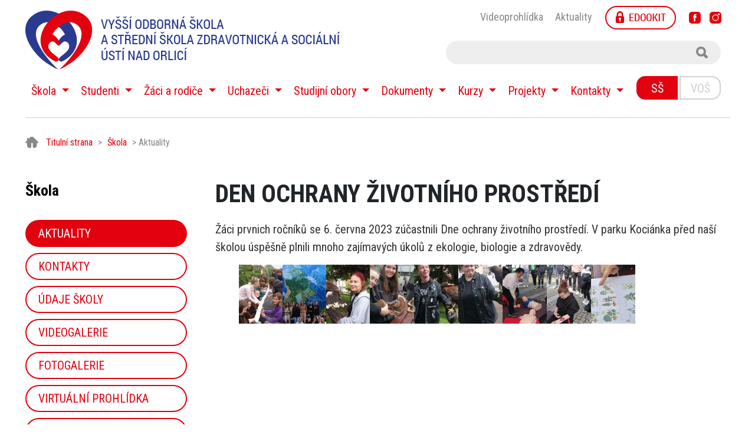

--- FILE ---
content_type: text/html; charset=utf-8
request_url: https://www.szsuo.cz/skola/aktuality/881-den-ochrany-zivotniho-prostredi
body_size: 7859
content:

<!DOCTYPE html>
<html xmlns="http://www.w3.org/1999/xhtml"
      xmlns:jdoc="http://www.w3.org/2001/XMLSchema"
      xml:lang="cs-cz"
      lang="cs-cz"
      dir="ltr">
<head>
	<base href="https://www.szsuo.cz/skola/aktuality/881-den-ochrany-zivotniho-prostredi" />
	<meta http-equiv="content-type" content="text/html; charset=utf-8" />
	<meta name="keywords" content="Škola, zdravotnická, sociální, střední, Ústí nad Orlicí, szsuo, skola" />
	<meta name="author" content="Střední škola zdravotnická a sociální, Ústí nad Orlicí" />
	<meta name="description" content="Střední škola zdravotnická a sociální, Ústí nad Orlicí. Obor zdravotnický asistent a obor sociální činnost" />
	<meta name="generator" content="OG Soft s.r.o." />
	<title>Vyšší odborná škola a střední škola zdravotnická a sociální Ústí nad Orlicí - Den ochrany životního prostředí</title>
	<link href="/templates/favourite/favicon.ico" rel="shortcut icon" type="image/vnd.microsoft.icon" />
	<link href="/media/system/css/modal.css?15ef3b19d3e6185761e0b7a066079e15" rel="stylesheet" type="text/css" />
	<link href="/media/com_attachments/css/attachments_hide.css" rel="stylesheet" type="text/css" />
	<link href="/media/com_attachments/css/attachments_list.css" rel="stylesheet" type="text/css" />
	<link href="/media/plg_system_jcemediabox/css/jcemediabox.min.css?2c837ab2c7cadbdc35b5bd7115e9eff1" rel="stylesheet" type="text/css" />
	<style type="text/css">.sige_cont_0 {display:inline-block!important;}
</style>
	<link rel="stylesheet" href="https://www.szsuo.cz/plugins/content/sige/plugin_sige/sige.css" type="text/css" media="screen" />
<script type="text/javascript" src="https://www.szsuo.cz/plugins/content/sige/js/jquery.prettyPhoto.js"></script>
<script type="text/javascript" charset="utf-8">

                                jQuery(function ($) {

                                  $("a[rel^='prettyPhoto']").prettyPhoto({

                                  social_tools:false

                                  });

                                });

                              </script>
<link rel="stylesheet" href="https://www.szsuo.cz/plugins/content/sige/css/prettyPhoto.css" type="text/css" media="screen" />

	<meta name="viewport" content="width=device-width, initial-scale=1, maximum-scale=1">
    <meta name="robots" content="index, follow">
    <meta name="author" content="Vyšší odborná škola a střední škola zdravotnická a sociální Ústí nad Orlicí" />
    <meta charset="utf-8">
    <link rel="preconnect" href="https://fonts.gstatic.com">
    <link href="https://fonts.googleapis.com/css2?family=Roboto+Condensed:ital,wght@0,400;0,700;1,400&display=swap" rel="stylesheet">
    <link href="/templates/favourite/assets/css/bootstrap.min.css" rel="stylesheet">
    <link href="/templates/favourite/assets/css/styles.css?v=2.01" rel="stylesheet">
    <link href="/templates/favourite/assets/css/ekko-lightbox.css" rel="stylesheet">   
	</style>


	<script type="text/javascript">  (function(i,s,o,g,r,a,m){i['GoogleAnalyticsObject']=r;i[r]=i[r]||function(){
  (i[r].q=i[r].q||[]).push(arguments)},i[r].l=1*new Date();a=s.createElement(o),
  m=s.getElementsByTagName(o)[0];a.async=1;a.src=g;m.parentNode.insertBefore(a,m)
  })(window,document,'script','//www.google-analytics.com/analytics.js','ga');

  ga('create', 'UA-61704522-1', 'auto');
  ga('send', 'pageview');

</script>    <script async src="https://cse.google.com/cse.js?cx=5edfbde41ecb139e3"></script>
</head>

<body class="ss">

<nav id="mobile-menu" class="navbar navbar-expand-lg navbar-light">
    <div class="navbar-content">
        <a class="navbar-brand" href="/"><img src="/templates/favourite/images/logo.png" alt="" /></a>
        <button class="navbar-toggler" type="button" data-toggle="collapse" data-target="#navbarSupportedContent" aria-controls="navbarSupportedContent" aria-expanded="false" aria-label="Toggle navigation">
            <span class="navbar-toggler-icon"></span>
        </button>
    </div>
    <div class="collapse navbar-collapse" id="navbarSupportedContent">
        <div class="switch">
            <a href="/" class=" switch-ss selected">SŠ</a>
            <a href="/vos-homepage/" class=" switch-vos ">VOŠ</a>
        </div>
        <div class="moduletable" >
<nav class="navbar navbar-expand-lg navbar-light">
    <ul class="navbar-nav mr-auto">



<li class="nav-item dropdown">
                <a class="nav-link dropdown-toggle" href="#" id="menu105" role="button" data-toggle="dropdown" aria-haspopup="true" aria-expanded="false">
                Škola
            </a>
            <div class="dropdown-menu" aria-labelledby="menu105"><a class="dropdown-item" href="/skola/aktuality" >&#9679;<span>Aktuality</span></a><a class="dropdown-item" href="/skola/kontakty" >&#9679;<span>Kontakty</span></a><a class="dropdown-item" href="http://www.szsuo.cz/images/dokumenty/udaje_o_skole.pdf" >&#9679;<span>Údaje školy</span></a><a class="dropdown-item" href="/skola/videogalerie" >&#9679;<span>Videogalerie</span></a><a class="dropdown-item" href="/skola/fotogalerie" >&#9679;<span>Fotogalerie</span></a><a class="dropdown-item" href="https://www.google.cz/maps/place/Vy%C5%A1%C5%A1%C3%AD+odborn%C3%A1+%C5%A1kola+a+st%C5%99edn%C3%AD+%C5%A1kola+zdravotnick%C3%A1+a+soci%C3%A1ln%C3%AD+%C3%9Ast%C3%AD+nad+Orlic%C3%AD/@49.9727295,16.3985848,3a,75y,152.35h,86.53t/data=!3m8!1e1!3m6!1sAF1QipPqCi5JL3o2baj1TJOlf6CikRjSFey_bfgeAgd7!2e10!3e2!6shttps:%2F%2Flh5.googleusercontent.com%2Fp%2FAF1QipPqCi5JL3o2baj1TJOlf6CikRjSFey_bfgeAgd7%3Dw203-h100-k-no-pi0-ya0-ro0-fo100!7i13312!8i6656!4m5!3m4!1s0x470defcb0bb9680b:0x235a748a624c9d9b!8m2!3d49.9727342!4d16.3987302" target="_blank" >&#9679;<span>Virtuální prohlídka</span></a><a class="dropdown-item" href="/skola/akce-skoly" >&#9679;<span>Přehled akcí</span></a><a class="dropdown-item" href="/skola/reference-a-pochvaly" >&#9679;<span>Reference a pochvaly</span></a><a class="dropdown-item" href="/skola/historie-skoly" >&#9679;<span>Historie školy</span></a><a class="dropdown-item" href="/skola/odborna-konference" >&#9679;<span>Odborná konference</span></a><a class="dropdown-item" href="/skola/poradni-organy-skoly/skolska-rada" >&#9679;<span>Poradní orgány školy</span></a></div></li><li class="nav-item dropdown">
                <a class="nav-link dropdown-toggle" href="#" id="menu532" role="button" data-toggle="dropdown" aria-haspopup="true" aria-expanded="false">
                Studenti
            </a>
            <div class="dropdown-menu" aria-labelledby="menu532"><a class="dropdown-item" href="/studenti/absolutorium" >&#9679;<span>Absolutorium</span></a><a class="dropdown-item" href="https://szsuo.edookit.net" target="_blank" >&#9679;<span>Edookit</span></a><a class="dropdown-item" href="/studenti/rozvrh-hodin-vos" >&#9679;<span>Rozvrhy hodin</span></a><a class="dropdown-item" href="/studenti/distancni-vyuka-vos" >&#9679;<span>Distanční výuka</span></a><a class="dropdown-item" href="/studenti/zadosti-ke-stazeni2" >&#9679;<span>Žádosti ke stažení</span></a><a class="dropdown-item" href="/studenti/stipendiumvos" >&#9679;<span>Stipendium</span></a><a class="dropdown-item" href="/studenti/skolni-jidelna-vos/obecne-informace-vos" >&#9679;<span>Školní jídelna</span></a><a class="dropdown-item" href="/studenti/vychovne-poradenstvi-vos" >&#9679;<span>Výchovné poradenství</span></a><a class="dropdown-item" href="/studenti/karierni-poradenstvi-zaci-studenti" >&#9679;<span>Kariérní poradenství</span></a><a class="dropdown-item" href="/studenti/skolni-psycholog" >&#9679;<span>Školní psycholog</span></a><a class="dropdown-item" href="/studenti/kalendar-vos" >&#9679;<span>Kalendář</span></a></div></li><li class="nav-item dropdown">
                <a class="nav-link dropdown-toggle" href="#" id="menu106" role="button" data-toggle="dropdown" aria-haspopup="true" aria-expanded="false">
                Žáci a rodiče
            </a>
            <div class="dropdown-menu" aria-labelledby="menu106"><a class="dropdown-item" href="https://szsuo.edookit.net" target="_blank" >&#9679;<span>Edookit</span></a><a class="dropdown-item" href="/zaci-a-rodice/rozvrh-hodin/zmeny" >&#9679;<span>Rozvrhy hodin</span></a><a class="dropdown-item" href="/zaci-a-rodice/distancni-vyuka" >&#9679;<span>Distanční výuka</span></a><a class="dropdown-item" href="/zaci-a-rodice/informace-pro-1-rocniky/obecne-informace" >&#9679;<span>Pro 1. ročníky</span></a><a class="dropdown-item" href="/zaci-a-rodice/maturitni-zkouska/jarni-obdobi" >&#9679;<span>Maturitní zkouška</span></a><a class="dropdown-item" href="/zaci-a-rodice/maturitni-zkouska-2" >&#9679;<span>Závěrečná zkouška Ošetřovatel</span></a><a class="dropdown-item" href="/zaci-a-rodice/zadosti-ke-stazeni" >&#9679;<span>Žádosti ke stažení</span></a><a class="dropdown-item" href="/zaci-a-rodice/konzultacni-hodiny" >&#9679;<span>Konzultační hodiny</span></a><a class="dropdown-item" href="/zaci-a-rodice/skolni-jidelna/obecne-informace" >&#9679;<span>Školní jídelna</span></a><a class="dropdown-item" href="/zaci-a-rodice/domov-mladeze/informace-o-dm" >&#9679;<span>Domov mládeže</span></a><a class="dropdown-item" href="/zaci-a-rodice/vychovne-poradenstvi-ss" >&#9679;<span>Výchovné poradenství</span></a><a class="dropdown-item" href="/zaci-a-rodice/karierni-poradenstvi-zaci" >&#9679;<span>Kariérní poradenství</span></a><a class="dropdown-item" href="/zaci-a-rodice/skolni-psycholog-ss" >&#9679;<span>Školní psycholog</span></a><a class="dropdown-item" href="/zaci-a-rodice/prevence-rizikoveho-chovani" >&#9679;<span>Prevence rizikového chování</span></a><a class="dropdown-item" href="/zaci-a-rodice/schranka-duvery" >&#9679;<span>Schránka důvěry</span></a><a class="dropdown-item" href="/zaci-a-rodice/kalendar" >&#9679;<span>Kalendář</span></a></div></li><li class="nav-item dropdown">
                <a class="nav-link dropdown-toggle" href="#" id="menu107" role="button" data-toggle="dropdown" aria-haspopup="true" aria-expanded="false">
                Uchazeči
            </a>
            <div class="dropdown-menu" aria-labelledby="menu107"><a class="dropdown-item" href="/uchazeci/prijimaci-rizeni-ss" >&#9679;<span>Přijímací řízení</span></a><a class="dropdown-item" href="/uchazeci/prijimaci-rizeni-vos" >&#9679;<span>Přijímací řízení</span></a><a class="dropdown-item" href="http://www.szsuo.cz/images/dokumenty/udaje_o_skole.pdf" >&#9679;<span>Údaje školy</span></a><a class="dropdown-item" href="http://www.szsuo.cz/images/dokumenty/kontaktni_udaje.pdf" >&#9679;<span>Kontaktní údaje</span></a><a class="dropdown-item" href="/studijni-obory/prakticka-sestra" >&#9679;<span>Studijní obory</span></a><a class="dropdown-item" href="/studijni-obory/vos" >&#9679;<span>Studijní obory</span></a><a class="dropdown-item" href="/dokumenty/ucebni-plany-ss-dok/prakticka-sestra" >&#9679;<span>Učební plány</span></a><a class="dropdown-item" href="/uchazeci/ucebni-plany-vos-uchaz" >&#9679;<span>Učební plány</span></a><a class="dropdown-item" href="/uchazeci/videogalerie" >&#9679;<span>Videogalerie</span></a><a class="dropdown-item" href="/uchazeci/fotogalerie" >&#9679;<span>Fotogalerie</span></a><a class="dropdown-item" href="https://www.google.cz/maps/place/Vy%C5%A1%C5%A1%C3%AD+odborn%C3%A1+%C5%A1kola+a+st%C5%99edn%C3%AD+%C5%A1kola+zdravotnick%C3%A1+a+soci%C3%A1ln%C3%AD+%C3%9Ast%C3%AD+nad+Orlic%C3%AD/@49.9727295,16.3985848,3a,75y,152.35h,86.53t/data=!3m8!1e1!3m6!1sAF1QipPqCi5JL3o2baj1TJOlf6CikRjSFey_bfgeAgd7!2e10!3e2!6shttps:%2F%2Flh5.googleusercontent.com%2Fp%2FAF1QipPqCi5JL3o2baj1TJOlf6CikRjSFey_bfgeAgd7%3Dw203-h100-k-no-pi0-ya0-ro0-fo100!7i13312!8i6656!4m5!3m4!1s0x470defcb0bb9680b:0x235a748a624c9d9b!8m2!3d49.9727342!4d16.3987302" target="_blank" >&#9679;<span>Virtuální prohlídka</span></a><a class="dropdown-item" href="/uchazeci/ze-zivota-szs" >&#9679;<span>Stručně o škole</span></a><a class="dropdown-item" href="/uchazeci/dny-otevrenych-dveri" >&#9679;<span>Dny otevřených dveří</span></a><a class="dropdown-item" href="/uchazeci/domov-mladeze/informace-o-dm" >&#9679;<span>Domov mládeže</span></a><a class="dropdown-item" href="/uchazeci/stipendium2" >&#9679;<span>Stipendium</span></a></div></li><li class="nav-item dropdown">
                <a class="nav-link dropdown-toggle" href="#" id="menu519" role="button" data-toggle="dropdown" aria-haspopup="true" aria-expanded="false">
                Studijní obory
            </a>
            <div class="dropdown-menu" aria-labelledby="menu519"><a class="dropdown-item" href="/studijni-obory/prakticka-sestra" >&#9679;<span>Praktická sestra</span></a><a class="dropdown-item" href="/studijni-obory/socialni-cinnost" >&#9679;<span>Sociální činnost</span></a><a class="dropdown-item" href="/studijni-obory/osetrovatel" >&#9679;<span>Ošetřovatel</span></a><a class="dropdown-item" href="/studijni-obory/vos" >&#9679;<span>Diplomovaná všeobecná sestra</span></a></div></li><li class="nav-item dropdown">
                <a class="nav-link dropdown-toggle" href="#" id="menu109" role="button" data-toggle="dropdown" aria-haspopup="true" aria-expanded="false">
                Dokumenty
            </a>
            <div class="dropdown-menu" aria-labelledby="menu109"><a class="dropdown-item" href="/dokumenty/skolni-rad-ss" >&#9679;<span>Školní řád</span></a><a class="dropdown-item" href="/dokumenty/skolni-rad-vos" >&#9679;<span>Školní řád</span></a><a class="dropdown-item" href="/dokumenty/skolni-vzdelavaci-program-2" >&#9679;<span>Školní vzdělávací program</span></a><a class="dropdown-item" href="/dokumenty/ucebni-plany-ss-dok/prakticka-sestra" >&#9679;<span>Učební plány</span></a><a class="dropdown-item" href="/dokumenty/ucebni-plany-vos-dok" >&#9679;<span>Učební plány</span></a><a class="dropdown-item" href="/dokumenty/vyrocni-zprava" >&#9679;<span>Výroční zpráva</span></a><a class="dropdown-item" href="/images/dokumenty/pravidla_internet.pdf" onclick="window.open(this.href,'targetWindow','toolbar=no,location=no,status=no,menubar=no,scrollbars=yes,resizable=yes,');return false;" >&#9679;<span>Bezpečný internet</span></a><a class="dropdown-item" href="/dokumenty/organizace-skolniho-roku-ss" >&#9679;<span>Organizace šk. roku</span></a><a class="dropdown-item" href="/dokumenty/organizace-skolniho-roku-vos" >&#9679;<span>Organizace šk. roku</span></a><a class="dropdown-item" href="/dokumenty/organizacni-struktura" >&#9679;<span>Organizační struktura</span></a><a class="dropdown-item" href="/dokumenty/dokumenty-2" >&#9679;<span>GDPR</span></a><a class="dropdown-item" href="/dokumenty/whistleblowing" >&#9679;<span>WHISTLEBLOWING</span></a><a class="dropdown-item" href="/dokumenty/sazebnik-uhrad" >&#9679;<span>Sazebník úhrad</span></a><a class="dropdown-item" href="/dokumenty/svp-a-ict" >&#9679;<span>ICT plán</span></a><a class="dropdown-item" href="/dokumenty/2016-01-11-12-53-42" >&#9679;<span>Veřejné zakázky</span></a><a class="dropdown-item" href="/dokumenty/stipendiumvos-2" >&#9679;<span>Stipendium</span></a><a class="dropdown-item" href="/dokumenty/stipendium" >&#9679;<span>Stipendium</span></a><a class="dropdown-item" href="/dokumenty/zadosti-ke-stazeni-ss" >&#9679;<span>Žádosti ke stažení</span></a><a class="dropdown-item" href="/dokumenty/zadosti-ke-stazeni-vos" >&#9679;<span>Žádosti ke stažení</span></a><a class="dropdown-item" href="/dokumenty/europass" >&#9679;<span>Europass</span></a><a class="dropdown-item" href="http://www.szsuo.cz/images/dokumenty/udaje_o_skole.pdf" >&#9679;<span>Údaje školy</span></a></div></li><li class="nav-item dropdown">
                <a class="nav-link dropdown-toggle" href="#" id="menu521" role="button" data-toggle="dropdown" aria-haspopup="true" aria-expanded="false">
                Kurzy
            </a>
            <div class="dropdown-menu" aria-labelledby="menu521"><a class="dropdown-item" href="/kurzy/sportovni-masaz/sportovni-masaz-informace" >&#9679;<span>Sportovní masér/masérka</span></a><a class="dropdown-item" href="/kurzy/pracovnik-v-socialnich-sluzbach/pracovnik-v-s-s-informace" >&#9679;<span>Pracovník v sociálních službách</span></a><a class="dropdown-item" href="/kurzy/sanitar/sanitar-informace" >&#9679;<span>Sanitář</span></a></div></li><li class="nav-item dropdown">
                <a class="nav-link dropdown-toggle" href="#" id="menu108" role="button" data-toggle="dropdown" aria-haspopup="true" aria-expanded="false">
                Projekty
            </a>
            <div class="dropdown-menu" aria-labelledby="menu108"><a class="dropdown-item" href="/projekty/etwinning" >&#9679;<span>eTwinning</span></a><a class="dropdown-item" href="/projekty/erasmus" >&#9679;<span>Erasmus+</span></a><a class="dropdown-item" href="/images/dokumenty/projekty/usmev/zdravy_usmev.pdf" target="_blank" >&#9679;<span>Zdravý úsměv</span></a><a class="dropdown-item" href="/projekty/podpora-mestem" >&#9679;<span>Podpora městem</span></a><a class="dropdown-item" href="/projekty/podpora-mestem-2" >&#9679;<span>Projekt I-KAP II</span></a><a class="dropdown-item" href="/projekty/sablony-2022-2024" >&#9679;<span>Šablony 2022 - 2024</span></a><a class="dropdown-item" href="/projekty/dofe" >&#9679;<span>DOFE</span></a><a class="dropdown-item" href="/projekty/narodni-plan-obnovy" >&#9679;<span>Národní plán obnovy</span></a><a class="dropdown-item" href="https://www.szsuo.cz/images/dokumenty/zacinajici_ucitel.pdf" >&#9679;<span>Začínající učitel</span></a></div></li><li class="nav-item dropdown">
                <a class="nav-link dropdown-toggle" href="#" id="menu154" role="button" data-toggle="dropdown" aria-haspopup="true" aria-expanded="false">
                Kontakty
            </a>
            <div class="dropdown-menu" aria-labelledby="menu154"><a class="dropdown-item" href="/kontakty-hlavni/sekretariat" >&#9679;<span>Sekretariát</span></a><a class="dropdown-item" href="/kontakty-hlavni/kontakty-2" >&#9679;<span>Vedení školy</span></a><a class="dropdown-item" href="/kontakty-hlavni/vychovny-poradce-metodik-prevence" >&#9679;<span>Školské poradenské pracoviště</span></a><a class="dropdown-item" href="/kontakty-hlavni/koordinatori" >&#9679;<span>Koordinátoři</span></a><a class="dropdown-item" href="/kontakty-hlavni/domov-mladeze" >&#9679;<span>Domov mládeže</span></a><a class="dropdown-item" href="/kontakty-hlavni/pedagogicti-pracovnici" >&#9679;<span>Pedagogičtí pracovníci</span></a><a class="dropdown-item" href="/zaci-a-rodice/konzultacni-hodiny" >&#9679;<span>Konzultační hodiny</span></a><a class="dropdown-item" href="/kontakty-hlavni/nepedagogicti-pracovnici" >&#9679;<span>Nepedagogičtí pracovníci</span></a></div></li>
    </ul>
</nav></div>
    </div>
</nav>


<header>
    <div class="container">
        <div class="row">
            <div class="col-md-6" id="logo">
                <a href="/" >
                    <img src="/templates/favourite/images/logo.png" alt="Vyšší odborná škola a střední škola zdravotnická a sociální Ústí nad Orlicí">
                </a>
            </div>
            <div class="col-md-6" id="top-menu">
                <div class="roww">
                    <nav class="hlavicka">
                        <a href="https://youtu.be/vEF2brDlIDc"  target="_blank"   >Videoprohlídka</a><a href="/kontakty"   >Aktuality</a>                        <a href="https://szsuo.edookit.net" target="_blank" class="header-edokit"><img src="/templates/favourite/images/edokit.png" alt="Edokit" /></a>
                        <a href="https://www.facebook.com/sszsuo/" target="_blank" class="header-social"><svg version="1.1" id="Layer_1" xmlns="http://www.w3.org/2000/svg" xmlns:xlink="http://www.w3.org/1999/xlink" x="0px" y="0px" viewBox="0 0 504 504" style="enable-background:new 0 0 504 504;" xml:space="preserve"><g><g><path d="M377.6,0H126C56.8,0,0,56.8,0,126.4V378c0,69.2,56.8,126,126,126h251.6c69.6,0,126.4-56.8,126.4-126.4V126.4C504,56.8,447.2,0,377.6,0z M319.6,252H272v156h-60V252h-32v-64h28v-27.2c0-25.6,12.8-66,66.8-66H324V148h-34.8c-5.6,0-13.2,3.6-13.2,16v24h49.2L319.6,252z"/></g></g></svg></a>
                        <a href="https://www.instagram.com/vosasszs/"  target="_blank" class="header-social"><svg viewBox="0 0 512.00096 512.00096" xmlns="http://www.w3.org/2000/svg"><path d="m373.40625 0h-234.8125c-76.421875 0-138.59375 62.171875-138.59375 138.59375v234.816406c0 76.417969 62.171875 138.589844 138.59375 138.589844h234.816406c76.417969 0 138.589844-62.171875 138.589844-138.589844v-234.816406c0-76.421875-62.171875-138.59375-138.59375-138.59375zm-117.40625 395.996094c-77.195312 0-139.996094-62.800782-139.996094-139.996094s62.800782-139.996094 139.996094-139.996094 139.996094 62.800782 139.996094 139.996094-62.800782 139.996094-139.996094 139.996094zm143.34375-246.976563c-22.8125 0-41.367188-18.554687-41.367188-41.367187s18.554688-41.371094 41.367188-41.371094 41.371094 18.558594 41.371094 41.371094-18.558594 41.367187-41.371094 41.367187zm0 0"/><path d="m256 146.019531c-60.640625 0-109.980469 49.335938-109.980469 109.980469 0 60.640625 49.339844 109.980469 109.980469 109.980469 60.644531 0 109.980469-49.339844 109.980469-109.980469 0-60.644531-49.335938-109.980469-109.980469-109.980469zm0 0"/><path d="m399.34375 96.300781c-6.257812 0-11.351562 5.09375-11.351562 11.351563 0 6.257812 5.09375 11.351562 11.351562 11.351562 6.261719 0 11.355469-5.089844 11.355469-11.351562 0-6.261719-5.09375-11.351563-11.355469-11.351563zm0 0"/></svg></a>
                    </nav>
                    <div class="roww">
                    </div>
                    <div id="search-container">
                        <div class="gcse-search"></div>
                    </div>
                </div>
            </div>
        </div>
    </div>
</header>


<div id="main-menu">
    <div class="container">
        <div class="row">
            <div class="col-md-10">
                <div class="moduletable" >
<nav class="navbar navbar-expand-lg navbar-light">
    <ul class="navbar-nav mr-auto">



<li class="nav-item dropdown">
                <a class="nav-link dropdown-toggle" href="#" id="menu105" role="button" data-toggle="dropdown" aria-haspopup="true" aria-expanded="false">
                Škola
            </a>
            <div class="dropdown-menu" aria-labelledby="menu105"><a class="dropdown-item" href="/skola/aktuality" >&#9679;<span>Aktuality</span></a><a class="dropdown-item" href="/skola/kontakty" >&#9679;<span>Kontakty</span></a><a class="dropdown-item" href="http://www.szsuo.cz/images/dokumenty/udaje_o_skole.pdf" >&#9679;<span>Údaje školy</span></a><a class="dropdown-item" href="/skola/videogalerie" >&#9679;<span>Videogalerie</span></a><a class="dropdown-item" href="/skola/fotogalerie" >&#9679;<span>Fotogalerie</span></a><a class="dropdown-item" href="https://www.google.cz/maps/place/Vy%C5%A1%C5%A1%C3%AD+odborn%C3%A1+%C5%A1kola+a+st%C5%99edn%C3%AD+%C5%A1kola+zdravotnick%C3%A1+a+soci%C3%A1ln%C3%AD+%C3%9Ast%C3%AD+nad+Orlic%C3%AD/@49.9727295,16.3985848,3a,75y,152.35h,86.53t/data=!3m8!1e1!3m6!1sAF1QipPqCi5JL3o2baj1TJOlf6CikRjSFey_bfgeAgd7!2e10!3e2!6shttps:%2F%2Flh5.googleusercontent.com%2Fp%2FAF1QipPqCi5JL3o2baj1TJOlf6CikRjSFey_bfgeAgd7%3Dw203-h100-k-no-pi0-ya0-ro0-fo100!7i13312!8i6656!4m5!3m4!1s0x470defcb0bb9680b:0x235a748a624c9d9b!8m2!3d49.9727342!4d16.3987302" target="_blank" >&#9679;<span>Virtuální prohlídka</span></a><a class="dropdown-item" href="/skola/akce-skoly" >&#9679;<span>Přehled akcí</span></a><a class="dropdown-item" href="/skola/reference-a-pochvaly" >&#9679;<span>Reference a pochvaly</span></a><a class="dropdown-item" href="/skola/historie-skoly" >&#9679;<span>Historie školy</span></a><a class="dropdown-item" href="/skola/odborna-konference" >&#9679;<span>Odborná konference</span></a><a class="dropdown-item" href="/skola/poradni-organy-skoly/skolska-rada" >&#9679;<span>Poradní orgány školy</span></a></div></li><li class="nav-item dropdown">
                <a class="nav-link dropdown-toggle" href="#" id="menu532" role="button" data-toggle="dropdown" aria-haspopup="true" aria-expanded="false">
                Studenti
            </a>
            <div class="dropdown-menu" aria-labelledby="menu532"><a class="dropdown-item" href="/studenti/absolutorium" >&#9679;<span>Absolutorium</span></a><a class="dropdown-item" href="https://szsuo.edookit.net" target="_blank" >&#9679;<span>Edookit</span></a><a class="dropdown-item" href="/studenti/rozvrh-hodin-vos" >&#9679;<span>Rozvrhy hodin</span></a><a class="dropdown-item" href="/studenti/distancni-vyuka-vos" >&#9679;<span>Distanční výuka</span></a><a class="dropdown-item" href="/studenti/zadosti-ke-stazeni2" >&#9679;<span>Žádosti ke stažení</span></a><a class="dropdown-item" href="/studenti/stipendiumvos" >&#9679;<span>Stipendium</span></a><a class="dropdown-item" href="/studenti/skolni-jidelna-vos/obecne-informace-vos" >&#9679;<span>Školní jídelna</span></a><a class="dropdown-item" href="/studenti/vychovne-poradenstvi-vos" >&#9679;<span>Výchovné poradenství</span></a><a class="dropdown-item" href="/studenti/karierni-poradenstvi-zaci-studenti" >&#9679;<span>Kariérní poradenství</span></a><a class="dropdown-item" href="/studenti/skolni-psycholog" >&#9679;<span>Školní psycholog</span></a><a class="dropdown-item" href="/studenti/kalendar-vos" >&#9679;<span>Kalendář</span></a></div></li><li class="nav-item dropdown">
                <a class="nav-link dropdown-toggle" href="#" id="menu106" role="button" data-toggle="dropdown" aria-haspopup="true" aria-expanded="false">
                Žáci a rodiče
            </a>
            <div class="dropdown-menu" aria-labelledby="menu106"><a class="dropdown-item" href="https://szsuo.edookit.net" target="_blank" >&#9679;<span>Edookit</span></a><a class="dropdown-item" href="/zaci-a-rodice/rozvrh-hodin/zmeny" >&#9679;<span>Rozvrhy hodin</span></a><a class="dropdown-item" href="/zaci-a-rodice/distancni-vyuka" >&#9679;<span>Distanční výuka</span></a><a class="dropdown-item" href="/zaci-a-rodice/informace-pro-1-rocniky/obecne-informace" >&#9679;<span>Pro 1. ročníky</span></a><a class="dropdown-item" href="/zaci-a-rodice/maturitni-zkouska/jarni-obdobi" >&#9679;<span>Maturitní zkouška</span></a><a class="dropdown-item" href="/zaci-a-rodice/maturitni-zkouska-2" >&#9679;<span>Závěrečná zkouška Ošetřovatel</span></a><a class="dropdown-item" href="/zaci-a-rodice/zadosti-ke-stazeni" >&#9679;<span>Žádosti ke stažení</span></a><a class="dropdown-item" href="/zaci-a-rodice/konzultacni-hodiny" >&#9679;<span>Konzultační hodiny</span></a><a class="dropdown-item" href="/zaci-a-rodice/skolni-jidelna/obecne-informace" >&#9679;<span>Školní jídelna</span></a><a class="dropdown-item" href="/zaci-a-rodice/domov-mladeze/informace-o-dm" >&#9679;<span>Domov mládeže</span></a><a class="dropdown-item" href="/zaci-a-rodice/vychovne-poradenstvi-ss" >&#9679;<span>Výchovné poradenství</span></a><a class="dropdown-item" href="/zaci-a-rodice/karierni-poradenstvi-zaci" >&#9679;<span>Kariérní poradenství</span></a><a class="dropdown-item" href="/zaci-a-rodice/skolni-psycholog-ss" >&#9679;<span>Školní psycholog</span></a><a class="dropdown-item" href="/zaci-a-rodice/prevence-rizikoveho-chovani" >&#9679;<span>Prevence rizikového chování</span></a><a class="dropdown-item" href="/zaci-a-rodice/schranka-duvery" >&#9679;<span>Schránka důvěry</span></a><a class="dropdown-item" href="/zaci-a-rodice/kalendar" >&#9679;<span>Kalendář</span></a></div></li><li class="nav-item dropdown">
                <a class="nav-link dropdown-toggle" href="#" id="menu107" role="button" data-toggle="dropdown" aria-haspopup="true" aria-expanded="false">
                Uchazeči
            </a>
            <div class="dropdown-menu" aria-labelledby="menu107"><a class="dropdown-item" href="/uchazeci/prijimaci-rizeni-ss" >&#9679;<span>Přijímací řízení</span></a><a class="dropdown-item" href="/uchazeci/prijimaci-rizeni-vos" >&#9679;<span>Přijímací řízení</span></a><a class="dropdown-item" href="http://www.szsuo.cz/images/dokumenty/udaje_o_skole.pdf" >&#9679;<span>Údaje školy</span></a><a class="dropdown-item" href="http://www.szsuo.cz/images/dokumenty/kontaktni_udaje.pdf" >&#9679;<span>Kontaktní údaje</span></a><a class="dropdown-item" href="/studijni-obory/prakticka-sestra" >&#9679;<span>Studijní obory</span></a><a class="dropdown-item" href="/studijni-obory/vos" >&#9679;<span>Studijní obory</span></a><a class="dropdown-item" href="/dokumenty/ucebni-plany-ss-dok/prakticka-sestra" >&#9679;<span>Učební plány</span></a><a class="dropdown-item" href="/uchazeci/ucebni-plany-vos-uchaz" >&#9679;<span>Učební plány</span></a><a class="dropdown-item" href="/uchazeci/videogalerie" >&#9679;<span>Videogalerie</span></a><a class="dropdown-item" href="/uchazeci/fotogalerie" >&#9679;<span>Fotogalerie</span></a><a class="dropdown-item" href="https://www.google.cz/maps/place/Vy%C5%A1%C5%A1%C3%AD+odborn%C3%A1+%C5%A1kola+a+st%C5%99edn%C3%AD+%C5%A1kola+zdravotnick%C3%A1+a+soci%C3%A1ln%C3%AD+%C3%9Ast%C3%AD+nad+Orlic%C3%AD/@49.9727295,16.3985848,3a,75y,152.35h,86.53t/data=!3m8!1e1!3m6!1sAF1QipPqCi5JL3o2baj1TJOlf6CikRjSFey_bfgeAgd7!2e10!3e2!6shttps:%2F%2Flh5.googleusercontent.com%2Fp%2FAF1QipPqCi5JL3o2baj1TJOlf6CikRjSFey_bfgeAgd7%3Dw203-h100-k-no-pi0-ya0-ro0-fo100!7i13312!8i6656!4m5!3m4!1s0x470defcb0bb9680b:0x235a748a624c9d9b!8m2!3d49.9727342!4d16.3987302" target="_blank" >&#9679;<span>Virtuální prohlídka</span></a><a class="dropdown-item" href="/uchazeci/ze-zivota-szs" >&#9679;<span>Stručně o škole</span></a><a class="dropdown-item" href="/uchazeci/dny-otevrenych-dveri" >&#9679;<span>Dny otevřených dveří</span></a><a class="dropdown-item" href="/uchazeci/domov-mladeze/informace-o-dm" >&#9679;<span>Domov mládeže</span></a><a class="dropdown-item" href="/uchazeci/stipendium2" >&#9679;<span>Stipendium</span></a></div></li><li class="nav-item dropdown">
                <a class="nav-link dropdown-toggle" href="#" id="menu519" role="button" data-toggle="dropdown" aria-haspopup="true" aria-expanded="false">
                Studijní obory
            </a>
            <div class="dropdown-menu" aria-labelledby="menu519"><a class="dropdown-item" href="/studijni-obory/prakticka-sestra" >&#9679;<span>Praktická sestra</span></a><a class="dropdown-item" href="/studijni-obory/socialni-cinnost" >&#9679;<span>Sociální činnost</span></a><a class="dropdown-item" href="/studijni-obory/osetrovatel" >&#9679;<span>Ošetřovatel</span></a><a class="dropdown-item" href="/studijni-obory/vos" >&#9679;<span>Diplomovaná všeobecná sestra</span></a></div></li><li class="nav-item dropdown">
                <a class="nav-link dropdown-toggle" href="#" id="menu109" role="button" data-toggle="dropdown" aria-haspopup="true" aria-expanded="false">
                Dokumenty
            </a>
            <div class="dropdown-menu" aria-labelledby="menu109"><a class="dropdown-item" href="/dokumenty/skolni-rad-ss" >&#9679;<span>Školní řád</span></a><a class="dropdown-item" href="/dokumenty/skolni-rad-vos" >&#9679;<span>Školní řád</span></a><a class="dropdown-item" href="/dokumenty/skolni-vzdelavaci-program-2" >&#9679;<span>Školní vzdělávací program</span></a><a class="dropdown-item" href="/dokumenty/ucebni-plany-ss-dok/prakticka-sestra" >&#9679;<span>Učební plány</span></a><a class="dropdown-item" href="/dokumenty/ucebni-plany-vos-dok" >&#9679;<span>Učební plány</span></a><a class="dropdown-item" href="/dokumenty/vyrocni-zprava" >&#9679;<span>Výroční zpráva</span></a><a class="dropdown-item" href="/images/dokumenty/pravidla_internet.pdf" onclick="window.open(this.href,'targetWindow','toolbar=no,location=no,status=no,menubar=no,scrollbars=yes,resizable=yes,');return false;" >&#9679;<span>Bezpečný internet</span></a><a class="dropdown-item" href="/dokumenty/organizace-skolniho-roku-ss" >&#9679;<span>Organizace šk. roku</span></a><a class="dropdown-item" href="/dokumenty/organizace-skolniho-roku-vos" >&#9679;<span>Organizace šk. roku</span></a><a class="dropdown-item" href="/dokumenty/organizacni-struktura" >&#9679;<span>Organizační struktura</span></a><a class="dropdown-item" href="/dokumenty/dokumenty-2" >&#9679;<span>GDPR</span></a><a class="dropdown-item" href="/dokumenty/whistleblowing" >&#9679;<span>WHISTLEBLOWING</span></a><a class="dropdown-item" href="/dokumenty/sazebnik-uhrad" >&#9679;<span>Sazebník úhrad</span></a><a class="dropdown-item" href="/dokumenty/svp-a-ict" >&#9679;<span>ICT plán</span></a><a class="dropdown-item" href="/dokumenty/2016-01-11-12-53-42" >&#9679;<span>Veřejné zakázky</span></a><a class="dropdown-item" href="/dokumenty/stipendiumvos-2" >&#9679;<span>Stipendium</span></a><a class="dropdown-item" href="/dokumenty/stipendium" >&#9679;<span>Stipendium</span></a><a class="dropdown-item" href="/dokumenty/zadosti-ke-stazeni-ss" >&#9679;<span>Žádosti ke stažení</span></a><a class="dropdown-item" href="/dokumenty/zadosti-ke-stazeni-vos" >&#9679;<span>Žádosti ke stažení</span></a><a class="dropdown-item" href="/dokumenty/europass" >&#9679;<span>Europass</span></a><a class="dropdown-item" href="http://www.szsuo.cz/images/dokumenty/udaje_o_skole.pdf" >&#9679;<span>Údaje školy</span></a></div></li><li class="nav-item dropdown">
                <a class="nav-link dropdown-toggle" href="#" id="menu521" role="button" data-toggle="dropdown" aria-haspopup="true" aria-expanded="false">
                Kurzy
            </a>
            <div class="dropdown-menu" aria-labelledby="menu521"><a class="dropdown-item" href="/kurzy/sportovni-masaz/sportovni-masaz-informace" >&#9679;<span>Sportovní masér/masérka</span></a><a class="dropdown-item" href="/kurzy/pracovnik-v-socialnich-sluzbach/pracovnik-v-s-s-informace" >&#9679;<span>Pracovník v sociálních službách</span></a><a class="dropdown-item" href="/kurzy/sanitar/sanitar-informace" >&#9679;<span>Sanitář</span></a></div></li><li class="nav-item dropdown">
                <a class="nav-link dropdown-toggle" href="#" id="menu108" role="button" data-toggle="dropdown" aria-haspopup="true" aria-expanded="false">
                Projekty
            </a>
            <div class="dropdown-menu" aria-labelledby="menu108"><a class="dropdown-item" href="/projekty/etwinning" >&#9679;<span>eTwinning</span></a><a class="dropdown-item" href="/projekty/erasmus" >&#9679;<span>Erasmus+</span></a><a class="dropdown-item" href="/images/dokumenty/projekty/usmev/zdravy_usmev.pdf" target="_blank" >&#9679;<span>Zdravý úsměv</span></a><a class="dropdown-item" href="/projekty/podpora-mestem" >&#9679;<span>Podpora městem</span></a><a class="dropdown-item" href="/projekty/podpora-mestem-2" >&#9679;<span>Projekt I-KAP II</span></a><a class="dropdown-item" href="/projekty/sablony-2022-2024" >&#9679;<span>Šablony 2022 - 2024</span></a><a class="dropdown-item" href="/projekty/dofe" >&#9679;<span>DOFE</span></a><a class="dropdown-item" href="/projekty/narodni-plan-obnovy" >&#9679;<span>Národní plán obnovy</span></a><a class="dropdown-item" href="https://www.szsuo.cz/images/dokumenty/zacinajici_ucitel.pdf" >&#9679;<span>Začínající učitel</span></a></div></li><li class="nav-item dropdown">
                <a class="nav-link dropdown-toggle" href="#" id="menu154" role="button" data-toggle="dropdown" aria-haspopup="true" aria-expanded="false">
                Kontakty
            </a>
            <div class="dropdown-menu" aria-labelledby="menu154"><a class="dropdown-item" href="/kontakty-hlavni/sekretariat" >&#9679;<span>Sekretariát</span></a><a class="dropdown-item" href="/kontakty-hlavni/kontakty-2" >&#9679;<span>Vedení školy</span></a><a class="dropdown-item" href="/kontakty-hlavni/vychovny-poradce-metodik-prevence" >&#9679;<span>Školské poradenské pracoviště</span></a><a class="dropdown-item" href="/kontakty-hlavni/koordinatori" >&#9679;<span>Koordinátoři</span></a><a class="dropdown-item" href="/kontakty-hlavni/domov-mladeze" >&#9679;<span>Domov mládeže</span></a><a class="dropdown-item" href="/kontakty-hlavni/pedagogicti-pracovnici" >&#9679;<span>Pedagogičtí pracovníci</span></a><a class="dropdown-item" href="/zaci-a-rodice/konzultacni-hodiny" >&#9679;<span>Konzultační hodiny</span></a><a class="dropdown-item" href="/kontakty-hlavni/nepedagogicti-pracovnici" >&#9679;<span>Nepedagogičtí pracovníci</span></a></div></li>
    </ul>
</nav></div>
            </div>
            <div class="col-md-2 switch">
                <a href="/" class=" switch-ss selected">SŠ</a>
                <a href="/vos-homepage/" class=" switch-vos ">VOŠ</a>
            </div>
        </div>
    </div>
</div>



      

        


    <div id="content">
        <div class="container ">
            
            
            <div id="breadcrump"><a href="/">Titulní strana</a> > <a href="/skola/aktuality">Škola</a> > Aktuality            </div>


            
                    <div id="left-content">
                        <strong>Škola</strong>
                        <nav>
                            <a data-parent="105" href="/skola/aktuality"    class="selected button ">Aktuality</a><a data-parent="105" href="/skola/kontakty"    class=" button ">Kontakty</a><a data-parent="105" href="http://www.szsuo.cz/images/dokumenty/udaje_o_skole.pdf"    class=" button ">Údaje školy</a><a data-parent="105" href="/skola/videogalerie"    class=" button ">Videogalerie</a><a data-parent="105" href="/skola/fotogalerie"    class=" button ">Fotogalerie</a><a data-parent="105" href="https://www.google.cz/maps/place/Vy%C5%A1%C5%A1%C3%AD+odborn%C3%A1+%C5%A1kola+a+st%C5%99edn%C3%AD+%C5%A1kola+zdravotnick%C3%A1+a+soci%C3%A1ln%C3%AD+%C3%9Ast%C3%AD+nad+Orlic%C3%AD/@49.9727295,16.3985848,3a,75y,152.35h,86.53t/data=!3m8!1e1!3m6!1sAF1QipPqCi5JL3o2baj1TJOlf6CikRjSFey_bfgeAgd7!2e10!3e2!6shttps:%2F%2Flh5.googleusercontent.com%2Fp%2FAF1QipPqCi5JL3o2baj1TJOlf6CikRjSFey_bfgeAgd7%3Dw203-h100-k-no-pi0-ya0-ro0-fo100!7i13312!8i6656!4m5!3m4!1s0x470defcb0bb9680b:0x235a748a624c9d9b!8m2!3d49.9727342!4d16.3987302"   target="_blank"   class=" button ">Virtuální prohlídka</a><a data-parent="105" href="/skola/akce-skoly"    class=" button ">Přehled akcí</a><a data-parent="105" href="/skola/reference-a-pochvaly"    class=" button ">Reference a pochvaly</a><a data-parent="105" href="/skola/historie-skoly"    class=" button ">Historie školy</a><a data-parent="105" href="/skola/odborna-konference"    class=" button ">Odborná konference</a><a data-parent="105" href="/skola/poradni-organy-skoly/skolska-rada"    class=" button ">Poradní orgány školy</a>                        </nav>
                    </div>

                    <div id="right-content">

                                                        <div id="system-message-container">
	</div>

                                <link rel="stylesheet" href="/plugins/content/custompagenavigation/style/style.css" type="text/css" media="all" />
            
            

<div class="item-page" itemscope itemtype="http://schema.org/Article">

	<meta itemprop="inLanguage" content="cs-CZ" />

	
	
	
	<div class="page-header">

		<h1 itemprop="name">

			
				
					Den ochrany životního prostředí
				
			
		</h1>

		
		
		
	</div>

	
	
		
	


	


	


	
	


	
	
	
	
	
	
	
	<div itemprop="articleBody">

		<p>Žáci prvnich ročníků se 6. června 2023 zúčastnili Dne ochrany životního prostředí. V parku Kociánka před naší školou úspěšně plnili mnoho zajímavých úkolů z ekologie, biologie a zdravovědy.</p>
<!-- Simple Image Gallery Extended - Plugin Joomla! 3 - Kubik-Rubik Joomla! Extensions --><ul class="sige"><li class="sige_cont_0"><span class="sige_thumb"><a class="thumbnail" href="https://www.szsuo.cz/images/fotogalerie/aktuality/16.6.zeme/IMG-20230606-WA0000.jpg" data-toggle="lightbox" data-gallery="szsuo-gallery"  title="" ><img alt="IMG-20230606-WA0000" title="IMG-20230606-WA0000" src="https://www.szsuo.cz/images/fotogalerie/aktuality/16.6.zeme/thumbs/IMG-20230606-WA0000.jpg" /></a></span></li><li class="sige_cont_0"><span class="sige_thumb"><a class="thumbnail" href="https://www.szsuo.cz/images/fotogalerie/aktuality/16.6.zeme/IMG-20230606-WA0004.jpg" data-toggle="lightbox" data-gallery="szsuo-gallery"  title="" ><img alt="IMG-20230606-WA0004" title="IMG-20230606-WA0004" src="https://www.szsuo.cz/images/fotogalerie/aktuality/16.6.zeme/thumbs/IMG-20230606-WA0004.jpg" /></a></span></li><li class="sige_cont_0"><span class="sige_thumb"><a class="thumbnail" href="https://www.szsuo.cz/images/fotogalerie/aktuality/16.6.zeme/IMG-20230606-WA0005(1).jpg" data-toggle="lightbox" data-gallery="szsuo-gallery"  title="" ><img alt="IMG-20230606-WA0005(1)" title="IMG-20230606-WA0005(1)" src="https://www.szsuo.cz/images/fotogalerie/aktuality/16.6.zeme/thumbs/IMG-20230606-WA0005(1).jpg" /></a></span></li><li class="sige_cont_0"><span class="sige_thumb"><a class="thumbnail" href="https://www.szsuo.cz/images/fotogalerie/aktuality/16.6.zeme/IMG_20230606_101332.jpg" data-toggle="lightbox" data-gallery="szsuo-gallery"  title="" ><img alt="IMG_20230606_101332" title="IMG_20230606_101332" src="https://www.szsuo.cz/images/fotogalerie/aktuality/16.6.zeme/thumbs/IMG_20230606_101332.jpg" /></a></span></li><li class="sige_cont_0"><span class="sige_thumb"><a class="thumbnail" href="https://www.szsuo.cz/images/fotogalerie/aktuality/16.6.zeme/IMG_20230606_102041.jpg" data-toggle="lightbox" data-gallery="szsuo-gallery"  title="" ><img alt="IMG_20230606_102041" title="IMG_20230606_102041" src="https://www.szsuo.cz/images/fotogalerie/aktuality/16.6.zeme/thumbs/IMG_20230606_102041.jpg" /></a></span></li><li class="sige_cont_0"><span class="sige_thumb"><a class="thumbnail" href="https://www.szsuo.cz/images/fotogalerie/aktuality/16.6.zeme/IMG_20230606_102248.jpg" data-toggle="lightbox" data-gallery="szsuo-gallery"  title="" ><img alt="IMG_20230606_102248" title="IMG_20230606_102248" src="https://www.szsuo.cz/images/fotogalerie/aktuality/16.6.zeme/thumbs/IMG_20230606_102248.jpg" /></a></span></li><li class="sige_cont_0"><span class="sige_thumb"><a class="thumbnail" href="https://www.szsuo.cz/images/fotogalerie/aktuality/16.6.zeme/IMG_20230606_102601.jpg" data-toggle="lightbox" data-gallery="szsuo-gallery"  title="" ><img alt="IMG_20230606_102601" title="IMG_20230606_102601" src="https://www.szsuo.cz/images/fotogalerie/aktuality/16.6.zeme/thumbs/IMG_20230606_102601.jpg" /></a></span></li><li class="sige_cont_0"><span class="sige_thumb"><a class="thumbnail" href="https://www.szsuo.cz/images/fotogalerie/aktuality/16.6.zeme/IMG_20230606_103102.jpg" data-toggle="lightbox" data-gallery="szsuo-gallery"  title="" ><img alt="IMG_20230606_103102" title="IMG_20230606_103102" src="https://www.szsuo.cz/images/fotogalerie/aktuality/16.6.zeme/thumbs/IMG_20230606_103102.jpg" /></a></span></li><li class="sige_cont_0"><span class="sige_thumb"><a class="thumbnail" href="https://www.szsuo.cz/images/fotogalerie/aktuality/16.6.zeme/IMG_20230606_103331.jpg" data-toggle="lightbox" data-gallery="szsuo-gallery"  title="" ><img alt="IMG_20230606_103331" title="IMG_20230606_103331" src="https://www.szsuo.cz/images/fotogalerie/aktuality/16.6.zeme/thumbs/IMG_20230606_103331.jpg" /></a></span></li></ul><span class="sige_clr"></span> <div class="attachmentsContainer">

<div class="attachmentsList" id="attachmentsList_com_content_default_881"></div>

</div>
	</div>



	


	
	
	
	
	
	 </div>
  
  
  
     


                                                            
                        


                            
                    </div>
                <br class="clear"/>

                

                </div>
            </div>


	    

</div>



<footer>
    <div class="container ">
        <div class="row">
            <div class="col-lg-6 col-md-12 col-sm-12 col-12">
                <strong>Kontakty</strong>
                <div class="moduletable" >

<div class="custom"  >
	<p>Vyšší odborná škola a střední škola zdravotnická a sociální Ústí nad Orlicí<br /> Smetanova 838, Ústí nad Orlicí 562 01 Česká republika</p>
<p><br /> Telefon: +420 465 521 292<br /> Email: <span id="cloaka9f34c796f37d03ab7c08620dfc51ae9">Tato e-mailová adresa je chráněna před spamboty. Pro její zobrazení musíte mít povolen Javascript.</span><script type='text/javascript'>
				document.getElementById('cloaka9f34c796f37d03ab7c08620dfc51ae9').innerHTML = '';
				var prefix = '&#109;a' + 'i&#108;' + '&#116;o';
				var path = 'hr' + 'ef' + '=';
				var addya9f34c796f37d03ab7c08620dfc51ae9 = 'szs&#117;&#111;' + '&#64;';
				addya9f34c796f37d03ab7c08620dfc51ae9 = addya9f34c796f37d03ab7c08620dfc51ae9 + 'szs&#117;&#111;' + '&#46;' + 'cz';
				var addy_texta9f34c796f37d03ab7c08620dfc51ae9 = 'szs&#117;&#111;' + '&#64;' + 'szs&#117;&#111;' + '&#46;' + 'cz';document.getElementById('cloaka9f34c796f37d03ab7c08620dfc51ae9').innerHTML += '<a ' + path + '\'' + prefix + ':' + addya9f34c796f37d03ab7c08620dfc51ae9 + '\'>'+addy_texta9f34c796f37d03ab7c08620dfc51ae9+'<\/a>';
		</script><br /> Datovka: r778dxq<br />IČO: 00498874<br /><br /> GPS: 49.97275376774959, 16.39873423244533</p></div>
</div>
            </div>
            <div class="col-lg-3 col-md-6 col-sm-6 col-12 footer-social-buttons">
                <strong>Odkazy</strong>
                <ul>
                    <li><a href="/kontakt-y"   >Kontakty</a></li><li><a href="/dokumenty/zadosti-ke-stazeni-ss"   >Dokumenty</a></li><li><a href="/gdpr-pat"   >GDPR</a></li><li><a href="/prohlaseni-o-pristupnosti"   >Prohlášení o přístupnosti</a></li><li><a href="/partneri-skoly"   >Partneři školy</a></li>                </ul>
            </div>
            <div class="col-lg-3 col-md-6 col-sm-6 col-12 footer-social-buttons">
                <strong>Sociální sítě</strong>
                <a href="https://www.facebook.com/sszsuo/" target="_blank" ><svg version="1.1" id="Layer_1" xmlns="http://www.w3.org/2000/svg" xmlns:xlink="http://www.w3.org/1999/xlink" x="0px" y="0px" viewBox="0 0 504 504" style="enable-background:new 0 0 504 504;" xml:space="preserve"><g><g><path d="M377.6,0H126C56.8,0,0,56.8,0,126.4V378c0,69.2,56.8,126,126,126h251.6c69.6,0,126.4-56.8,126.4-126.4V126.4C504,56.8,447.2,0,377.6,0z M319.6,252H272v156h-60V252h-32v-64h28v-27.2c0-25.6,12.8-66,66.8-66H324V148h-34.8c-5.6,0-13.2,3.6-13.2,16v24h49.2L319.6,252z"/></g></g></svg></a>
                <a href="https://www.instagram.com/vosasszs/"  target="_blank" ><svg viewBox="0 0 512.00096 512.00096" xmlns="http://www.w3.org/2000/svg"><path d="m373.40625 0h-234.8125c-76.421875 0-138.59375 62.171875-138.59375 138.59375v234.816406c0 76.417969 62.171875 138.589844 138.59375 138.589844h234.816406c76.417969 0 138.589844-62.171875 138.589844-138.589844v-234.816406c0-76.421875-62.171875-138.59375-138.59375-138.59375zm-117.40625 395.996094c-77.195312 0-139.996094-62.800782-139.996094-139.996094s62.800782-139.996094 139.996094-139.996094 139.996094 62.800782 139.996094 139.996094-62.800782 139.996094-139.996094 139.996094zm143.34375-246.976563c-22.8125 0-41.367188-18.554687-41.367188-41.367187s18.554688-41.371094 41.367188-41.371094 41.371094 18.558594 41.371094 41.371094-18.558594 41.367187-41.371094 41.367187zm0 0"/><path d="m256 146.019531c-60.640625 0-109.980469 49.335938-109.980469 109.980469 0 60.640625 49.339844 109.980469 109.980469 109.980469 60.644531 0 109.980469-49.339844 109.980469-109.980469 0-60.644531-49.335938-109.980469-109.980469-109.980469zm0 0"/><path d="m399.34375 96.300781c-6.257812 0-11.351562 5.09375-11.351562 11.351563 0 6.257812 5.09375 11.351562 11.351562 11.351562 6.261719 0 11.355469-5.089844 11.355469-11.351562 0-6.261719-5.09375-11.351563-11.355469-11.351563zm0 0"/></svg></a>
            </div>
        </div>
    </div>
</footer>
<div id="copyright">
    <div class="container ">
        <div class="row">
            <div class="col-lg-6 col-md-12">
                Copyright © 2025 SZSUO.CZ &nbsp;&nbsp;&nbsp; Všechna práva vyhrazena
            </div>
            <div class="col-lg-6 col-md-12" id="credits">
                WebBy: <a href="https://www.ogsoft.cz/produkty-a-sluzby/pro-firmy/webove-sluzby" target="_blank">OGSOFT.CZ</a>
            </div>
        </div>
    </div>
</div>
<script src="https://code.jquery.com/jquery-3.3.1.slim.min.js" integrity="sha384-q8i/X+965DzO0rT7abK41JStQIAqVgRVzpbzo5smXKp4YfRvH+8abtTE1Pi6jizo" crossorigin="anonymous"></script>
<script src="/templates/favourite/assets/js/bootstrap.bundle.min.js" ></script>
<script src="/templates/favourite/assets/js/ekko-lightbox.min.js"></script>
<script src="/templates/favourite/assets/js/scripts.js?v=1.8"></script>



			<!-- Debug -->

			
</body>

</html>


--- FILE ---
content_type: text/css
request_url: https://www.szsuo.cz/media/plg_system_jcemediabox/css/jcemediabox.min.css?2c837ab2c7cadbdc35b5bd7115e9eff1
body_size: 4348
content:
[class^="wf-mediabox"],.wf-mediabox-numbers *{left:0;top:0;margin:0;padding:0;border:0;outline:0;vertical-align:top;background:transparent;text-decoration:none;color:#444;font-family:"Helvetica Neue",Helvetica,Arial,sans-serif;font-size:inherit;text-shadow:none;text-transform:none;float:none;position:relative;width:auto;height:auto;white-space:normal;cursor:inherit;-webkit-tap-highlight-color:transparent;line-height:normal;font-weight:normal;text-align:left;box-sizing:border-box;direction:ltr;max-width:none;-webkit-font-smoothing:antialiased;-moz-osx-font-smoothing:grayscale;box-shadow:none;-webkit-box-shadow:none;-webkit-appearance:none;appearance:none}.wf-mediabox-scrolling{position:relative}.wf-mediabox-scrolling .wf-mediabox{position:absolute;top:0;left:0;bottom:0;right:0}.wf-mediabox{position:fixed;z-index:10000;width:100%;height:100%;font-size:16px}.wf-mediabox-cache{position:absolute;left:-99999px}.wf-mediabox-overlay{position:absolute;cursor:pointer;background-color:#000;width:100%;height:100%}.wf-mediabox-overlay-transition .wf-mediabox-overlay{opacity:0;transition:opacity .3s ease-in-out}.wf-mediabox-open .wf-mediabox-overlay{opacity:.7}.wf-mediabox-loader{text-align:center;line-height:0;display:none;width:100%;height:100%;position:absolute}.wf-mediabox-loader:before{content:"";position:absolute;width:100%;height:100%;left:0;top:0;z-index:10000;box-sizing:border-box}.wf-mediabox-loader:after{content:"";display:block;border:.25em solid rgba(255,255,255,0.5);border-left-color:#fff;border-radius:50%;width:2em;height:2em;animation:donut-spin 1.2s linear infinite;z-index:10001;position:absolute;top:50%;left:50%;margin:-1em 0 0 -1em;box-sizing:border-box}@keyframes donut-spin{0%{transform:rotate(0deg)}100%{transform:rotate(360deg)}}.wf-mediabox-frame{box-sizing:border-box;height:100%;left:0;position:absolute;text-align:center;top:0;width:100%}.wf-mediabox-frame:after{content:"";display:inline-block;height:100%;vertical-align:middle}.wf-mediabox-body{z-index:10002;cursor:default;display:inline-block;margin:0 auto;position:relative;text-align:left;vertical-align:middle;width:100%;visibility:hidden;box-shadow:0 0 30px rgba(0,0,0,0.5);max-width:260px}.wf-mediabox-loading .wf-mediabox-content-image,.wf-mediabox-broken-image,.wf-mediabox-broken-media>div{min-width:240px;min-height:135px}.wf-mediabox-loading .wf-mediabox-loader{display:inline-block !important}.wf-mediabox-info-bottom,.wf-mediabox-info-top{overflow:hidden;position:relative;margin:0;padding:0;border:0}.wf-mediabox-container{overflow:hidden;max-width:100%;height:auto}[class*='wf-mediabox-transition-'] .wf-mediabox-body{opacity:0;transition:.3s ease-in;transition-property:opacity,transform}.wf-mediabox-transition-scale .wf-mediabox-body{transform:scale3d(.9, .9, 1)}.wf-mediabox-transition-slide-in .wf-mediabox-body{transform:translateX(300%) translateY(0)}.wf-mediabox-transition-slide-out .wf-mediabox-body{transform:translateX(-200%) translateY(0)}.wf-mediabox-body:after{content:"";position:absolute;width:100%;height:100%;left:0;top:0;background:#fff}.wf-mediabox-show .wf-mediabox-body{visibility:visible}.wf-mediabox-transition-scale .wf-mediabox-body.wf-mediabox-transition{opacity:1;transform:scale3d(1, 1, 1)}.wf-mediabox-transition-slide-in .wf-mediabox-body.wf-mediabox-transition,.wf-mediabox-transition-slide-out .wf-mediabox-body.wf-mediabox-transition{opacity:1;transform:translateX(0) translateY(0)}.wf-mediabox-body.wf-mediabox-transition:after{content:"";width:0;height:0}.wf-mediabox-content{width:auto;height:auto;overflow:hidden;display:block}.wf-mediabox-content-item>figure{margin:0;position:absolute;width:100%;height:100%;left:0;top:0;display:block}.wf-mediabox-content-item>figure>figcaption{text-align:center;position:absolute;width:100%;display:block;bottom:0;background:#fff;padding:.25em}.wf-mediabox-scroll .wf-mediabox-content-image{overflow:auto}.wf-mediabox-scroll .wf-mediabox-content-image img{max-width:inherit}.wf-mediabox-content-iframe .wf-mediabox-content-item,.wf-mediabox-content-object .wf-mediabox-content-item,.wf-mediabox-content-video .wf-mediabox-content-item,.wf-mediabox-content-ajax .wf-mediabox-content-item{padding-bottom:56.25%;width:100%;height:0;overflow:inherit}.wf-mediabox-content-ratio-4by3 .wf-mediabox-content-item{padding-bottom:75%}.wf-mediabox-content-ratio-flex .wf-mediabox-content-item{padding-bottom:0}.wf-mediabox-container .wf-mediabox-content-height{padding:initial;min-height:320px}.wf-mediabox-content-ajax{overflow:auto}.wf-mediabox-content-image,.wf-mediabox-content-audio{text-align:center;width:100%;height:auto}.wf-mediabox-content p.media-support{font-size:20px;color:#888;font-weight:bold;text-align:center;height:100%;position:relative;top:50%;margin-top:-10px}.wf-mediabox-content-iframe iframe,.wf-mediabox-content-object object,.wf-mediabox-content-object embed,.wf-mediabox-content-video video{border:0 none;position:absolute;top:0;left:0;width:100%;height:100%}.wf-mediabox-content-ajax iframe{visibility:hidden}.wf-mediabox-content-image img,.wf-mediabox-content-audio audio{text-align:center;width:100%;height:auto}.wf-mediabox-content-audio audio{min-height:40px}.wf-mediabox.ios .wf-mediabox-content{overflow:scroll;-webkit-overflow-scrolling:touch}.wf-mediabox-ajax{overflow:auto;border:0;margin:0;background-color:#ffffff}a.wf-mediabox-img{line-height:0;font-size:0}.wf-mediabox-caption,.wf-mediabox-nav{display:block}.wf-mediabox-nav button{padding:0 !important;font-size:inherit !important}.wf-mediabox-caption h4,.wf-mediabox-caption h4,.wf-mediabox-caption p,.wf-mediabox-caption p{margin:0;padding:0;border:0;line-height:normal;white-space:normal}.wf-mediabox-caption p,.wf-mediabox-caption p{max-height:25vh;overflow:auto}.wf-zoom-image{position:relative;line-height:0;font-size:0;display:inline-block}.wf-mediabox-has-float{display:block}.wf-mediabox-is-centered{display:block;margin:auto}.wf-zoom-image-hover .wf-icon-zoom-image{visibility:hidden}.wf-zoom-image-hover:hover .wf-icon-zoom-image{visibility:visible}.wf-icon-zoom-image:before,.wf-icon-zoom-image svg{color:#fff;font-size:24px;height:28px;position:absolute;text-align:center;width:24px;opacity:.8;top:auto;bottom:5px;left:auto;right:5px;z-index:1}.wf-icon-zoom-image>svg{fill:#fff;transform:scale(-1)}.wf-zoom-image-invert .wf-icon-zoom-image:before{color:#444}.wf-zoom-image-invert .wf-icon-zoom-image:before>svg{fill:#444}.wf-icon-zoom-top-left .wf-icon-zoom-image:before,.wf-icon-zoom-left-top .wf-icon-zoom-image:before,.wf-icon-zoom-top-left .wf-icon-zoom-image>svg,.wf-icon-zoom-left-top .wf-icon-zoom-image>svg{top:5px;bottom:auto;left:5px;right:auto}.wf-icon-zoom-top-right .wf-icon-zoom-image:before,.wf-icon-zoom-right-top .wf-icon-zoom-image:before,.wf-icon-zoom-top-right .wf-icon-zoom-image>svg,.wf-icon-zoom-right-top .wf-icon-zoom-image>svg{top:5px;bottom:auto}.wf-icon-zoom-bottom-left .wf-icon-zoom-image:before,.wf-icon-zoom-left-bottom .wf-icon-zoom-image:before,.wf-icon-zoom-bottom-left .wf-icon-zoom-image>svg,.wf-icon-zoom-left-bottom .wf-icon-zoom-image>svg{top:auto;bottom:5px;left:5px;right:auto}.wf-icon-zoom-center-top .wf-icon-zoom-image:before,.wf-icon-zoom-top-center .wf-icon-zoom-image:before,.wf-icon-zoom-center-top .wf-icon-zoom-image>svg,.wf-icon-zoom-top-center .wf-icon-zoom-image>svg{left:50%;margin-left:-12px;top:5px;bottom:auto;right:auto}.wf-icon-zoom-center-bottom .wf-icon-zoom-image:before,.wf-icon-zoom-bottom-center .wf-icon-zoom-image:before,.wf-icon-zoom-center-bottom .wf-icon-zoom-image>svg,.wf-icon-zoom-bottom-center .wf-icon-zoom-image>svg{left:50%;margin-left:-12px;right:auto}.wf-icon-zoom-center-right .wf-icon-zoom-image:before,.wf-icon-zoom-right-center .wf-icon-zoom-image:before,.wf-icon-zoom-right .wf-icon-zoom-image:after{margin-top:-12px;top:50%;bottom:auto}.wf-icon-zoom-center-left .wf-icon-zoom-image:before,.wf-icon-zoom-left-center .wf-icon-zoom-image:before,.wf-icon-zoom-left .wf-icon-zoom-image:before,.wf-icon-zoom-center-left .wf-icon-zoom-image>svg,.wf-icon-zoom-left-center .wf-icon-zoom-image>svg,.wf-icon-zoom-left .wf-icon-zoom-image>svg{margin-top:-12px;top:50%;bottom:auto;left:5px;right:auto}.wf-icon-zoom-center .wf-icon-zoom-image:before,.wf-icon-zoom-center .wf-icon-zoom-image>svg{margin-top:-12px;margin-left:-12px;top:50%;bottom:auto;left:50%;right:auto}.wf-icon-zoom-image{background:transparent none;border:0 none;cursor:pointer;display:inline-block;float:none;font-size:100%;margin:0;outline:0 none;overflow:hidden;padding:0;vertical-align:baseline;position:absolute;width:100%;height:100%;left:0;top:0;pointer-events:none}area .wf-icon-zoom-link{display:none}.wf-icon-zoom-link:before{padding:0 0 0 5px;vertical-align:middle}.wf-icon-zoom-link>svg{padding:2px 0 0 5px;vertical-align:middle;width:16px;height:16px;transform:scaleY(-1);line-height:1}a.wfpopup.noshow,a.wfpopup.hide{display:none}.wf-hidden{display:none}.wf-mediaplayer-object{background-color:#000;background-repeat:no-repeat;background-size:cover}.wf-mediabox-close,.wf-mediabox-prev,.wf-mediabox-next,.wf-mediabox-numbers a{cursor:pointer}.wf-mediabox-numbers a{color:inherit}.wf-mediabox-caption-hidden *{visibility:hidden}.wf-mediabox figure{margin:0}.wf-mediabox figure figcaption{text-align:initial}.wf-icon-404{visibility:visible;background-color:#fff}.wf-icon-404>svg{width:5em;height:5em;margin:auto;transform:scale(-1);fill:#444}.wf-mediabox-content-image .wf-mediabox-content-item.wf-mediabox-content-item-expand{cursor:zoom-in}.wf-mediabox-fullscreen .wf-mediabox-body{height:100%}.wf-mediabox-fullscreen .wf-mediabox-body .wf-mediabox-container{padding:0;height:100%}.wf-mediabox-fullscreen .wf-mediabox-body .wf-mediabox-container .wf-mediabox-content{height:100%}.wf-mediabox-fullscreen .wf-mediabox-body .wf-mediabox-container .wf-mediabox-content-item{cursor:zoom-out}.wf-mediabox-fullscreen .wf-mediabox-body .wf-mediabox-container .wf-mediabox-content-item{cursor:zoom-out;height:100%;overflow:scroll}.wf-mediabox-fullscreen .wf-mediabox-body .wf-mediabox-container .wf-mediabox-content-item .wf-mediabox-img{width:auto;height:auto}.wf-mediabox-fullscreen .wf-mediabox-body .wf-mediabox-container .wf-mediabox-caption,.wf-mediabox-fullscreen .wf-mediabox-body .wf-mediabox-container .wf-mediabox-nav{display:none}.wf-mediabox-fullscreen .wf-mediabox-body .wf-mediabox-info-bottom,.wf-mediabox-fullscreen .wf-mediabox-body .wf-mediabox-info-top{display:none}.wf-mediabox-frame{padding:.5em}.wf-mediabox-container{background-color:#fff;border-radius:.25em;padding:.5em}.wf-mediabox-body:after{border-radius:.25em}.wf-mediabox-info-bottom{padding:.5em 0 0}.wf-mediabox-nav{background-color:#ffffff;padding:1em}.wf-mediabox-close,.wf-mediabox-prev,.wf-mediabox-next{display:block;height:2em;left:auto;position:absolute;width:2em;z-index:1;color:#444;text-align:center;vertical-align:middle;line-height:2em}.wf-mediabox-close>svg,.wf-mediabox-prev>svg,.wf-mediabox-next>svg{fill:#444;vertical-align:middle}.wf-mediabox-close:after,.wf-mediabox-prev:after,.wf-mediabox-next:after{font-size:1.5em}.wf-mediabox-close:before,.wf-mediabox-prev:before,.wf-mediabox-next:before{line-height:inherit}.wf-mediabox-close:focus,.wf-mediabox-prev:focus,.wf-mediabox-next:focus,.wf-mediabox-close:hover,.wf-mediabox-prev:hover,.wf-mediabox-next:hover{color:#888;text-decoration:none;outline:none}.wf-mediabox-close:focus>svg,.wf-mediabox-prev:focus>svg,.wf-mediabox-next:focus>svg,.wf-mediabox-close:hover>svg,.wf-mediabox-prev:hover>svg,.wf-mediabox-next:hover>svg{fill:#888}.wf-mediabox-close{top:0;right:0}.wf-mediabox-prev{left:0;top:2em}.wf-mediabox-next{right:0;top:2em;left:auto}.wf-mediabox-numbers{text-align:center;display:block;line-height:2em;top:1em}.wf-mediabox-numbers ol{text-align:center}.wf-mediabox-numbers ol li{display:inline-block;box-sizing:border-box;width:2em;height:2em;vertical-align:middle;line-height:1.75}.wf-mediabox-numbers button{border:none;display:inline-block;width:100%;height:100%;border-radius:100%;font-size:14px !important;text-align:center;cursor:pointer}.wf-mediabox-numbers button:hover{font-weight:bold;text-decoration:none;color:inherit;background-color:transparent;background-image:none}.wf-mediabox-numbers button.active{cursor:default;background:#444;color:#fff;font-weight:bold;border:6px solid #fff}.wf-mediabox-numbers button.wf-mediabox-focus{background-color:#888;border:6px solid #fff;color:#fff}.wf-mediabox-caption{padding:.5em 0 .25em 0;background-color:#ffffff}.wf-mediabox-caption:empty{display:none}.wf-mediabox-caption h4{font-size:1.2em;line-height:1.2}.wf-mediabox-caption h4 a,.wf-mediabox-caption p a{color:#444;font-weight:bold;text-decoration:none}.wf-mediabox-caption h4 a:visited,.wf-mediabox-caption p a:visited,.wf-mediabox-caption h4 a:hover,.wf-mediabox-caption p a:hover{color:#444;font-weight:bold;text-decoration:none}.wf-mediabox-content a[download]{padding:.5em 0;display:block;text-align:right;text-decoration:none;color:#444}.wf-mediabox-content a[download]:active,.wf-mediabox-content a[download]:visited{text-decoration:none;color:#444}.wf-mediabox-content a[download]:hover{text-decoration:underline}.wf-mediabox-content img.wf-mediabox-focus{border:2px solid #444}.wf-mediabox-broken-image img{display:none}.wf-mediabox-broken-image .wf-mediabox-content-image:before{position:absolute;font-size:100px;height:auto;width:100%;text-align:center;left:0;top:50%;margin-top:-50px;opacity:.5}.wf-mediabox-broken-image .wf-icon-404{position:absolute;left:0;top:0;right:0;bottom:0;display:flex;align-content:center;text-align:center}.wf-mediabox-broken-image .wf-icon-404:after{font-size:5em;display:block;width:100%;height:100%;position:relative;line-height:1.75}.wf-mediabox-thumbnails{display:flex;max-height:4rem;align-content:center;justify-content:center;flex-flow:row nowrap;gap:1%;z-index:10;margin-top:-4em;background:rgba(0,0,0,0.3);padding:.5em;overflow:hidden;transition:all .5s ease-in-out 0s;opacity:0}.wf-mediabox-thumbnails img{cursor:pointer;object-fit:contain;max-height:4rem;min-width:1rem;max-width:4rem;height:auto}.wf-mediabox-thumbnails img .active{outline:1px solid #fff}.wf-mediabox-container:hover .wf-mediabox-thumbnails{opacity:1}.tooltip{position:absolute;z-index:1030;display:block;visibility:visible;font-size:11px;line-height:1.4;opacity:0;filter:alpha(opacity=0)}.tooltip .tooltip-arrow{position:absolute;width:0;height:0;border-color:transparent;border-style:solid}.tooltip.in{opacity:.8;filter:alpha(opacity=80)}.tooltip.top{margin-top:-3px;padding:5px 0}.tooltip.top .tooltip-arrow{bottom:0;left:50%;margin-left:-5px;border-width:5px 5px 0;border-top-color:#000}.tooltip.right{margin-left:3px;padding:0 5px}.tooltip.right .tooltip-arrow{top:50%;left:0;margin-top:-5px;border-width:5px 5px 5px 0;border-right-color:#000}.tooltip.bottom{margin-top:3px;padding:5px 0}.tooltip.bottom .tooltip-arrow{top:0;left:50%;margin-left:-5px;border-width:0 5px 5px;border-bottom-color:#000}.tooltip.left{margin-left:-3px;padding:0 5px}.tooltip.left .tooltip-arrow{top:50%;right:0;margin-top:-5px;border-width:5px 0 5px 5px;border-left-color:#000}.tooltip .tooltip-inner{max-width:200px;padding:8px;color:#fff;text-align:center;text-decoration:none;background-color:#000;-webkit-border-radius:4px;-moz-border-radius:4px;border-radius:4px}.wf-mediabox-theme-bootstrap{font-family:"Helvetica Neue",Helvetica,Arial,sans-serif;font-size:14px;line-height:20px}.wf-mediabox-theme-bootstrap.wf-mediabox button{appearance:none;-webkit-appearance:none}.wf-mediabox-theme-bootstrap.wf-mediabox .modal{width:auto;margin:inherit;padding:0;position:relative;left:inherit}.wf-mediabox-theme-bootstrap.wf-mediabox .modal-header{min-height:30px;padding:9px 30px 9px 15px}.wf-mediabox-theme-bootstrap.wf-mediabox .modal-header h4{font-size:18px;font-weight:500;line-height:2}.wf-mediabox-theme-bootstrap.wf-mediabox .modal-header .close{margin-top:0}.wf-mediabox-theme-bootstrap.wf-mediabox .modal-body{padding:5px;width:auto;max-height:inherit}.wf-mediabox-theme-bootstrap .carousel{margin-bottom:inherit}.wf-mediabox-theme-bootstrap .wf-mediabox-caption{padding:0;background-color:inherit}.wf-mediabox-theme-bootstrap .wf-mediabox-close{float:none;left:auto;position:absolute;right:15px;top:10px;z-index:1}.wf-mediabox-theme-bootstrap .wf-mediabox-close:hover{background-color:transparent}.wf-mediabox-theme-bootstrap .wf-mediabox-nav{position:absolute;left:0;width:100%;height:100%;top:0;background:none;padding:0}.wf-mediabox-theme-bootstrap .wf-mediabox-prev::after,.wf-mediabox-theme-bootstrap .wf-mediabox-next::after{content:""}.wf-mediabox-theme-bootstrap .wf-mediabox-content-image,.wf-mediabox-theme-bootstrap .wf-mediabox-content-audio{padding:10px;width:auto}.glyphicon-chevron-left:before{content:"\2039"}.glyphicon-chevron-right:before{content:"\203A"}.wf-mediabox-theme-light .wf-mediabox-container{border-radius:0}.wf-mediabox-theme-light .wf-mediabox-close{border:medium none;color:#666;display:block;font-family:Verdana,Geneva,Arial,Helvetica,sans-serif;font-size:1em;left:auto;min-height:2em;position:absolute;right:0;text-transform:uppercase;z-index:1;background-color:transparent;width:auto;line-height:1;top:0}.wf-mediabox-theme-light .wf-mediabox-close::before{content:"\00d7";font-size:1.5em;font-weight:bold;vertical-align:middle;display:inline-block;margin-bottom:.25em}.wf-mediabox-theme-light .wf-mediabox-close:hover,.wf-mediabox-theme-light .wf-mediabox-close:visited,.wf-mediabox-theme-light .wf-mediabox-close:focus{text-decoration:none;color:inherit;outline:none;background-color:transparent}.wf-mediabox-theme-light .wf-mediabox-caption{margin:0}.wf-mediabox-theme-light .wf-mediabox-caption:empty+.wf-mediabox-nav{padding:1.5em 0}.wf-mediabox-theme-light .wf-mediabox-caption+.wf-mediabox-nav>*{top:1em}.wf-mediabox-theme-light .wf-mediabox-caption h4,.wf-mediabox-theme-light .wf-mediabox-caption p{color:#666666}.wf-mediabox-theme-light .wf-mediabox-caption h4 a,.wf-mediabox-theme-light .wf-mediabox-caption p a{color:#666666;font-weight:bold;text-decoration:none}.wf-mediabox-theme-light .wf-mediabox-caption h4 a:active,.wf-mediabox-theme-light .wf-mediabox-caption p a:active,.wf-mediabox-theme-light .wf-mediabox-caption h4 a:hover,.wf-mediabox-theme-light .wf-mediabox-caption p a:hover,.wf-mediabox-theme-light .wf-mediabox-caption h4 a:visited,.wf-mediabox-theme-light .wf-mediabox-caption p a:visited{color:#666666}.wf-mediabox-theme-light .wf-mediabox-prev,.wf-mediabox-theme-light .wf-mediabox-next{width:25%;height:100%;background-color:transparent;z-index:10003;position:absolute;top:0;font-family:Verdana,Geneva,Arial,Helvetica,sans-serif;outline:none}.wf-mediabox-theme-light .wf-mediabox-prev:hover,.wf-mediabox-theme-light .wf-mediabox-next:hover,.wf-mediabox-theme-light .wf-mediabox-prev:focus,.wf-mediabox-theme-light .wf-mediabox-next:focus{background-color:transparent}.wf-mediabox-theme-light .wf-mediabox-prev:hover:after,.wf-mediabox-theme-light .wf-mediabox-next:hover:after{display:block}.wf-mediabox-theme-light .wf-mediabox-prev::after,.wf-mediabox-theme-light .wf-mediabox-next::after{background-color:#fff;content:"\00ab";display:none;position:absolute;top:50%;color:#666;line-height:1.25em;text-align:center;margin-top:-1em;padding:.25em 1em;font-weight:bold}.wf-mediabox-theme-light .wf-mediabox-prev.wf-mediabox-prev,.wf-mediabox-theme-light .wf-mediabox-next.wf-mediabox-prev{left:0}.wf-mediabox-theme-light .wf-mediabox-prev.wf-mediabox-prev::after,.wf-mediabox-theme-light .wf-mediabox-next.wf-mediabox-prev::after{box-shadow:rgba(0,0,0,0.3) 2px 2px 2px;left:0}.wf-mediabox-theme-light .wf-mediabox-prev.wf-mediabox-next,.wf-mediabox-theme-light .wf-mediabox-next.wf-mediabox-next{right:0;left:auto}.wf-mediabox-theme-light .wf-mediabox-prev.wf-mediabox-next::after,.wf-mediabox-theme-light .wf-mediabox-next.wf-mediabox-next::after{content:"\00bb";right:-1px;left:auto;box-shadow:rgba(0,0,0,0.3) -2px 2px 2px}.wf-mediabox-theme-light .wf-mediabox-numbers{color:#666;display:block;padding:0;text-align:left;line-height:2em;top:0;position:absolute}.wf-mediabox-theme-light .wf-mediabox-page.idevice .wf-mediabox-container{margin-bottom:-1px}.wf-mediabox-theme-light .wf-mediabox-content img.wf-mediabox-focus{border:2px solid #666}.wf-mediabox-theme-shadow .wf-mediabox-body{box-shadow:none}.wf-mediabox-theme-shadow .wf-mediabox-body:after{background-color:#000}.wf-mediabox-theme-shadow .wf-mediabox-container{border:1px solid #666666;border-radius:0;padding:0}.wf-mediabox-theme-shadow .wf-mediabox-container.wf-mediabox-loading{background-color:#000000}.wf-mediabox-theme-shadow .wf-mediabox-loader{text-align:center;z-index:auto}.wf-mediabox-theme-shadow .wf-mediabox-cancel{cursor:pointer;color:#ffffff;z-index:1;top:calc(47%)}.wf-mediabox-theme-shadow .wf-mediabox-cancel:hover{color:#fff;text-decoration:underline}.wf-mediabox-theme-shadow .wf-mediabox-cancel:active,.wf-mediabox-theme-shadow .wf-mediabox-cancel:visited{text-decoration:none;color:#ffffff}.wf-mediabox-theme-shadow .wf-mediabox-info-bottom,.wf-mediabox-theme-shadow .wf-mediabox-nav{padding:0;background-color:transparent}.wf-mediabox-theme-shadow .wf-mediabox-prev,.wf-mediabox-theme-shadow .wf-mediabox-next,.wf-mediabox-theme-shadow .wf-mediabox-close{display:block;z-index:1;float:right;position:relative;border:none;border-radius:0;background-color:transparent;left:auto;top:0;color:#fff}.wf-mediabox-theme-shadow .wf-mediabox-prev:hover,.wf-mediabox-theme-shadow .wf-mediabox-next:hover,.wf-mediabox-theme-shadow .wf-mediabox-close:hover,.wf-mediabox-theme-shadow .wf-mediabox-prev:focus,.wf-mediabox-theme-shadow .wf-mediabox-next:focus,.wf-mediabox-theme-shadow .wf-mediabox-close:focus{background-color:transparent;color:#888}.wf-mediabox-theme-shadow .wf-mediabox-prev:hover svg,.wf-mediabox-theme-shadow .wf-mediabox-next:hover svg,.wf-mediabox-theme-shadow .wf-mediabox-close:hover svg,.wf-mediabox-theme-shadow .wf-mediabox-prev:focus svg,.wf-mediabox-theme-shadow .wf-mediabox-next:focus svg,.wf-mediabox-theme-shadow .wf-mediabox-close:focus svg{fill:#888}.wf-mediabox-theme-shadow .wf-mediabox-prev>svg,.wf-mediabox-theme-shadow .wf-mediabox-next>svg,.wf-mediabox-theme-shadow .wf-mediabox-close>svg{width:1em;height:1em;line-height:1;margin-bottom:2px;fill:#fff}.wf-mediabox-theme-shadow .wf-mediabox-prev::after,.wf-mediabox-theme-shadow .wf-mediabox-next::after,.wf-mediabox-theme-shadow .wf-mediabox-close::after{color:#fff;display:block;font-family:Arial;font-weight:bold;line-height:2;text-align:center;text-decoration:none}.wf-mediabox-theme-shadow .wf-mediabox-prev:focus::after,.wf-mediabox-theme-shadow .wf-mediabox-next:focus::after,.wf-mediabox-theme-shadow .wf-mediabox-close:focus::after{color:#888}.wf-mediabox-theme-shadow .wf-mediabox-close:after{content:"\00d7";line-height:1;font-size:1.75em}.wf-mediabox-theme-shadow .wf-mediabox-numbers{text-align:left;display:block;color:#ffffff;margin-right:6em;float:left;line-height:2em;top:0;margin-top:0}.wf-mediabox-theme-shadow .wf-mediabox-numbers button{color:#fff}.wf-mediabox-theme-shadow .wf-mediabox-numbers button.active{border:0 none;background:transparent;text-decoration:underline}.wf-mediabox-theme-shadow .wf-mediabox-numbers button:focus{color:#888;text-decoration:underline;border:0 none;background:transparent}.wf-mediabox-theme-shadow .wf-mediabox-numbers a{text-decoration:none;color:#ffffff}.wf-mediabox-theme-shadow .wf-mediabox-numbers a:active,.wf-mediabox-theme-shadow .wf-mediabox-numbers a:visited,.wf-mediabox-theme-shadow .wf-mediabox-numbers a:link,.wf-mediabox-theme-shadow .wf-mediabox-numbers a:hover{text-decoration:none;color:#ffffff}.wf-mediabox-theme-shadow .wf-mediabox-caption{padding:0;min-height:2em;background-color:transparent}.wf-mediabox-theme-shadow .wf-mediabox-caption h4,.wf-mediabox-theme-shadow .wf-mediabox-caption p{color:#ffffff}.wf-mediabox-theme-shadow .wf-mediabox-caption h4 a,.wf-mediabox-theme-shadow .wf-mediabox-caption p a{color:#ffffff;text-decoration:underline}.wf-mediabox-theme-shadow .wf-mediabox-caption h4 a:active,.wf-mediabox-theme-shadow .wf-mediabox-caption p a:active,.wf-mediabox-theme-shadow .wf-mediabox-caption h4 a:hover,.wf-mediabox-theme-shadow .wf-mediabox-caption p a:hover,.wf-mediabox-theme-shadow .wf-mediabox-caption h4 a:visited,.wf-mediabox-theme-shadow .wf-mediabox-caption p a:visited{color:#ffffff}.wf-mediabox-theme-shadow .wf-mediabox-content-ajax{margin:.5em}.wf-mediabox-theme-shadow .wf-mediabox-content a[download]{position:fixed;top:0;right:0;color:#fff}.wf-mediabox-theme-shadow .wf-mediabox-content img.wf-mediabox-focus{border:2px solid #fff}.wf-mediabox-theme-squeeze .wf-mediabox-frame{padding:1em}.wf-mediabox-theme-squeeze .wf-mediabox-container{overflow:inherit}.wf-mediabox-theme-squeeze .wf-mediabox-close,.wf-mediabox-theme-squeeze .wf-mediabox-prev,.wf-mediabox-theme-squeeze .wf-mediabox-next{line-height:1em;position:absolute;text-align:center;color:#fff}.wf-mediabox-theme-squeeze .wf-mediabox-close:before,.wf-mediabox-theme-squeeze .wf-mediabox-prev:before,.wf-mediabox-theme-squeeze .wf-mediabox-next:before{content:"";border-radius:100%;box-shadow:1px 1px .25em #000;background-color:#000;width:1.2em;height:1.2em;position:absolute;z-index:-1;left:.4em;top:.3em;box-sizing:border-box}.wf-mediabox-theme-squeeze .wf-mediabox-close>svg,.wf-mediabox-theme-squeeze .wf-mediabox-prev>svg,.wf-mediabox-theme-squeeze .wf-mediabox-next>svg{fill:#fff}.wf-mediabox-theme-squeeze .wf-mediabox-close{right:-1em;top:-1em}.wf-mediabox-theme-squeeze .wf-mediabox-numbers button.active{background-color:#000}.wf-mediabox-theme-squeeze .wf-mediabox-numbers button:focus{background-color:#888}.wf-mediabox-theme-squeeze .wf-mediabox-content img.wf-mediabox-focus{border:2px solid #000}

--- FILE ---
content_type: text/css
request_url: https://www.szsuo.cz/templates/favourite/assets/css/styles.css?v=2.01
body_size: 4001
content:
html{
    font-size: 62.5%;
}

ul li{
color: #333;
}


a:hover{
    text-decoration: none;
}

body{
    font-family: 'Roboto Condensed', sans-serif;
    font-size:2rem;
}


h1{
    font-size:4.2rem;
    margin-bottom:20px;
    font-weight: bold;
    text-transform: uppercase;
}

h2{
    font-size: 4rem;
    text-transform: uppercase;
    margin-top:50px;
    margin-bottom:15px;
    font-weight: bold;
}

#content h2{
    font-size: 3.5rem;
    text-transform: uppercase;
    margin-top:30px;
    margin-bottom:15px;
    font-weight: bold;
}

#content h3{
    font-size: 2.8rem;
    text-transform: uppercase;
    margin-top:30px;
    margin-bottom:15px;
    font-weight: bold;
}

#content h4{
    font-size: 2.3rem;
    text-transform: uppercase;
    margin-top:30px;
    margin-bottom:15px;
    font-weight: bold;
    color:#888;
}

#content h5{
    font-size: 2rem;
    text-transform: uppercase;
    margin-top:30px;
    margin-bottom:15px;
    font-weight: bold;
}

.news-item strong{
    font-weight: bold;
    display: block;
    margin:10px 0;
    font-size: 3.2rem;
    line-height: 3.5rem;
}


#rating h3{
    font-size: 2.8rem;
    font-weight: bold;
}



p{
    margin:15px 0;
}

.button{
    font-size:2rem;
    text-transform: uppercase;
    padding:0 20px;
    height:46px;
    line-height: 46px;
    display: inline-block;
    color:#e3000f;
    border:2px solid #e3000f;
    border-radius: 25px;
    transition: all .6s ease;
    margin-top:30px;
}

.button:hover{
    background-color:#e3000f;
    color:#FFF;
}

.clear{
    clear:both;
}

header #logo{
    padding-top:17px;
}

header #top-menu{
    padding-top:10px;
    padding-right: 0;
}

header .row{
    width:100%;
    margin-right: 0;
}

header nav.hlavicka{
    width:100%;
    text-align: right;
}

header #top-menu nav.hlavicka{
    text-align: right;
}

header #top-menu nav.hlavicka a{
    padding:0 10px;
    font-size:1.8rem;
    color:#888888;

}

header #top-menu nav.hlavicka a:hover{
    text-decoration: underline;
}

header #top-menu nav.hlavicka a.header-edokit{
    padding:0 7px;
}

header #top-menu nav.hlavicka a.header-social{
    padding:0 0 0 10px;
}

header #top-menu nav.hlavicka a.header-social svg{
    width:20px;
    height:20px;
}

header #top-menu nav.hlavicka a.header-social path{
    fill: #e3000f;
}

#search-container{
    width: 100%;
    padding-top:20px;
}

#top-menu input{
    width:80% !important;
    padding:10px 30px !important;
    background-color: #eee !important;
    border-radius: 20px !important;
    height:40px !important;
    border:0 !important;
    background-image: url("../../images/icons/find.svg") !important;
    background-size: 20px 20px !important;
    background-position: 95% center !important;
    background-repeat: no-repeat !important;
}

#search-container div.gsc-control-cse, #search-container div.gsc-control-cse .gsc-search-box div, #search-container div.gsc-control-cse .gsc-search-box td{
    border:0;
    padding:0;
}

#search-container div.gsc-control-cse .gsc-search-box td{
    text-align: right;
}

.gsc-search-button{
    display: none;
}

#main-menu{
    padding-top:10px;
    margin-bottom:10px;
}

#main-menu .navbar{
    padding-left:0;
}

#main-menu .navbar .nav-item .nav-link{
    color:#e3000f;
    padding:5px 10px 5px 10px;
    font-size: 2rem;
}

#main-menu .navbar .nav-item:hover .nav-link{
    color: #fff;
    background-color: #e3000f;
    -webkit-border-top-left-radius: 10px;
    -webkit-border-top-right-radius: 10px;
    -moz-border-radius-topleft: 10px;
    -moz-border-radius-topright: 10px;
    border-top-left-radius: 10px;
    border-top-right-radius: 10px;
}

#main-menu .dropdown-menu{
    border:0px;
    background-color: #e3000f;
    -webkit-border-radius: 10px;
    -webkit-border-top-left-radius: 0;
    -moz-border-radius: 10px;
    -moz-border-radius-topleft: 0;
    border-radius: 10px;
    border-top-left-radius: 0;
    min-width: 200px;
    padding-top:15px;
    padding-bottom:10px;
}

#main-menu .dropdown-item{
    color:#FFF;
    font-size:1.6rem;
    padding-left:20px;
}

#main-menu .dropdown-item span{
    margin-left:12px;
}

#main-menu .dropdown-item:hover{
    background: none;
    color:#FFF;
}

#main-menu .dropdown-item:hover span{
    text-decoration: underline;
}



#main-menu .navbar .nav-item .dropdown-menu{ display: none; }
#main-menu .navbar .nav-item:hover .dropdown-menu{ display: block; }
#main-menu .navbar .nav-item .dropdown-menu{ margin-top:0; }

.top-fixed #main-menu{
    position:fixed;
    top:0;
    z-index: 999;
    width:100%;
    background-color: #FFF;
    border-bottom: 1px solid #888;

}

.top-fixed #carousel{
    margin-top:40px;
}

.switch{
    text-align:right;
    padding-right: 30px;
}

.switch a{
    height:40px;
    width:70px;
    font-size:2rem;
    text-transform: uppercase;
    color:#d0d0d0;
    border:2px solid #d0d0d0;
    display: inline-block;
    line-height: 38px;
    text-align: center;
}

.switch .switch-ss{
    -webkit-border-top-left-radius: 15px;
    -webkit-border-bottom-left-radius: 15px;
    -moz-border-radius-topleft: 15px;
    -moz-border-radius-bottomleft: 15px;
    border-top-left-radius: 15px;
    border-bottom-left-radius: 15px;
}

.switch .switch-vos{
    -webkit-border-top-right-radius: 15px;
    -webkit-border-bottom-right-radius: 15px;
    -moz-border-radius-topright: 15px;
    -moz-border-radius-bottomright: 15px;
    border-top-right-radius: 15px;
    border-bottom-right-radius: 15px;
    margin-left:-2px;
}

.switch .switch-ss.selected{
    border:2px solid #e3000f;;
    background-color: #e3000f;
    color:#FFF;
}

.switch .switch-vos.selected{
    border:2px solid #293a90;
    background-color: #293a90;
    color:#FFF;
}

#carousel .carousel-item{
    height:55vh;
    width:100vw;
}

.carousel-item{
    background-position: center top;
    background-repeat: no-repeat;
    background-size: cover;
}

.carousel-text-container{
    position:absolute;
    width:1195px;
    margin:0 auto;
    z-index: 100;
    bottom:20px;
    left:50%;
    margin-left: -597px;
}

.carousel-text{
    background-color: rgba(0,0,0,0.75);
    padding:30px 20px 30px 20px;
    border-radius: 25px;
    width:45%;
    color:#FFF;
    font-size:2rem;
    line-height: 2.5rem;
}

.carousel-text.contains-link{
    padding-bottom:70px;
}

.carousel-text strong{
    font-size:3rem;
    font-weight: normal;
}

.carousel-text .button{
    color:#fff;
    border:2px solid #fff;
    float: right;
    margin-bottom:40px;
    margin-top:0px;
}

.carousel-text .button:hover{
    background-color:rgba(255,255,255,0.7);
    color:#000;
}

#carousel .carousel-inner{
    -webkit-box-shadow: 0px 7px 18px 10px #D0D0D0;
    box-shadow: 0px 7px 18px 10px #D0D0D0;
    margin-bottom:50px;
}

.carousel-indicators{
    bottom:-50px;
}

.carousel-indicators li{
    width: 15px;
    height: 15px;
    margin-right: 3px;
    margin-left: 3px;
    text-indent: -999px;
    cursor: pointer;
    border:4px solid rgba(0,0,0,0);
    border-radius: 15px;
    opacity: 1;
    transition: all .6s ease;
    background-color: #d0d0d0;
}

.carousel-indicators li.active{
    background-color: #FFF;
    border:4px solid #e3000f;
}

.carousel-video {
    width: 100%;
    height: 100%;
    overflow: hidden;
    object-fit: fill;
}

.carousel-video video {
    min-width: 100%;
    min-height: 100%;
    width: auto;
    height: auto;
    position: absolute;
    top: 50%;
    left: 50%;
    transform: translate(-50%, -50%);
}

#link-box-list{
    margin-bottom: 65px;
}

#link-box-list .container .link-box{
    border:1px solid #e3000f;
    border-radius: 18px;
    padding:30px 30px 0px 30px;
    margin:15px 0px;
    height:100%;
}

#link-box-list .container{
    padding:0 30px;
}

#link-box-list .container .link-box h3{
    font-size:4rem;
    color:#e3000f;
    text-transform: uppercase;
    margin-bottom: 20px;
    font-weight: bold;
}

#link-box-list .container .link-box li{
     font-size:2rem;
     color:#e3000f;
 }

#link-box-list .container .link-box li a{
    color:#e3000f;
}

#link-box-list .container .link-box:hover li a{
    color:#fff !important;
}

#link-box-list .container .link-box li a:hover{
    text-decoration: underline;
}

#link-box-list .container .link-box ul {
    list-style: none;
    margin-left:0px;
    padding-left:20px;
}

#link-box-list .container div ul li::before {
    content: "\2022";
    color: #e3000f;
    font-weight: bold;
    display: inline-block;
    width: 1em;
    margin-left: -1em;
}

#link-box-list .container div ul li.empty-li::before {
    content: "";
}

#link-box-list .button{
    width:100%;
    text-align: center;
    background-color: #e3000f;
    color:#FFF;
    margin-top:20px;
}


#link-box-list .container .link-box:hover{
    background-color: #e3000f;
}

#link-box-list .container .link-box:hover h3 {
    color: #fff;
}
#link-box-list .container .link-box:hover li{
    color:#fff;
}

#link-box-list .container .link-box:hover ul li::before {
    color: #fff;
}

#link-box-list .container .link-box:hover .button{
    border-color: #FFF;
}

#link-box-list .container .link-box:hover .button:hover{
    border-color: #FFF;
    background-color: #FFF;
    color:#e3000f;
}

#news{
    padding:0;
    background-color: #eee;
}

#news .button{
    margin:0 auto;
}

#news p{
    color:#888888;
}

.news-item-image {
    position: relative;
    width: 100%;
    display: block;
}
.news-item-image:after {
    content: "";
    display: block;
    padding-bottom: 100%;
}

.news-item-image img {
    position: absolute;
    top: 0;
    bottom: 0;
    left: 0;
    right: 0;
    width: 100%;
    height: 100%;
    object-fit: cover;
    object-position: center;
    border:10px solid #FFF;
    border-radius: 40px;
}

.news-item{
    color:#000;
    line-height: 160%;
    display: block;
}

#news .news-item{
    min-height: 640px;
}

.news-item-text{
    padding:20px 10px;
    display: block;
    color:#333;
}
.news-item-text strong{
    color:#000;
}

.grey{
    color:#333;
}

.nav-item strong{
    line-height: 200%;
}

.news-item:hover{
    color:#e3000f;
}

.news-item:hover .news-item-image img {
    border:10px solid #e3000f;
}

.galerie-button.button-container{
    padding-top:20px;
}

#content a.news-item{
    color:#888;
    font-size: 1.8rem;
}

#content a.news-item strong{
    color:#000;
    font-weight: bold;
}

a.news-item small{
    color:#293a90;
    display: block;
}

#content .container{
    position: relative;
}

#content .content-button{
    position:absolute;
    top:-20px;
    right:15px;
}

#content .content-button:hover{
    color: #FFF !important;
}

#event-list{
    background: #eee;
    padding:30px;
    border-radius: 40px;
}

#event-head{
    text-align: right;
    font-size: 1.6rem;
    margin-bottom:25px;
}

#event-head select{
    border-radius: 15px;
    background-color: #eee;
    width:130px;
    font-size: 1.6rem;
    color:#888;
    border:0;
    margin:0 30px 0 15px;
    position: relative;
    top:-3px;

}

#event-list div div{
    margin-bottom:80px;
}

#aktuality{
    margin-top:50px;
}

.aktuality-button{
    margin-left:200px !important;
    position:relative;
    top:-55px;
    z-index: 200;
}

#aktuality .carousel-indicators{
    left:-180px !important;
    bottom:-42px !important;
}


.button-container{
    width:100%;
    text-align: center;
    PADDING-top:52px;
}

#hp-gal{
    border:10px solid #FFF;
    border-radius: 40px;
    margin-top:50px;
}

#hp-gal img{
    border-top:10px solid #FFF;
    width:100%;
}

#hp-gal img:first-child{
    border:0;
    -webkit-border-top-left-radius: 40px;
    -webkit-border-top-right-radius: 40px;
    -moz-border-radius-topleft: 40px;
    -moz-border-radius-topright: 40px;
    border-top-left-radius: 40px;
    border-top-right-radius: 40px;
}

#hp-gal img:last-child{
    -webkit-border-bottom-right-radius: 40px;
    -webkit-border-bottom-left-radius: 40px;
    -moz-border-radius-bottomright: 40px;
    -moz-border-radius-bottomleft: 40px;
    border-bottom-right-radius: 40px;
    border-bottom-left-radius: 40px;
}

#interesting{
    padding:10px 0 40px 0;
    background-color: #DAD5d5;
}

#rating{
    padding:10px 0 10px 0;
}

#rating .row .row{
    margin-top:50px;
}

#partners{
    padding:0px 0 50px 0;
}

#partners .button{
}

.partneri-item{
    width:16.6666%;
    padding:10px 1%;
    color:#888888;
    font-size:1.6rem;
    text-align: center;
    display: block;
    float: left;
}

.partneri-item span{
    display: block;
}

.partneri-item span img{
    width:96%;
    padding:0 2%;
    padding-bottom: 20px;
}

#partneri{
}

#map{
    height:600px;
    width:100%;
    background: url("../../images/mapa.jpg") center center no-repeat;
}

#map img{
    display: none;
}

#content{
    padding:10px 0 100px 0;
}


#breadcrump{
    border-top:1px solid #D0D0D0;
    padding-top:30px;
    width:100%;
    font-size: 1.6rem;
    color:#888;
}

#breadcrump a{
    color:#e3000f;
    font-size: 1.6rem;
    margin:0 5px;
}

#breadcrump a:first-child{
    padding-left: 35px;
    background: url("../../images/icons/home-ico.png") no-repeat left center;
    margin-left: 0px;
}

#left-content{
    width:23%;
    float:left;
    padding-top:50px;
}

#left-content strong{
    display: block;
    font-size:2.6rem;
    margin-bottom: 20px;
}

#left-content .button{
    width:100%;
    margin-top:10px;
}

#left-content .button{
    width:100%;
    margin-top:10px;
    height:auto;
    line-height: 110%;
    padding-top:10px;
    padding-bottom:10px;
}

#left-content .button.selected{
    background-color: #e3000f;
    color:#FFF;
}


#right-content{
    padding-top:50px;
    width: 73%;
    float: right;
}

.hlavni{
    border:10px solid #d0d0d0;
    border-radius: 50px;
}

.hlavni img{
    border:10px solid #fff;
    border-radius: 50px;
    width:100%;
}

#content a{
    color:#e3000f;
}

#content h2{
    text-transform: none;
}

#content p{
    color:#333;
}
#content strong{
    color:#000;
}

#content p.sedy{
    color:#000;
    background-color: #eee;
    border-radius: 20px;
    padding:20px;
    font-weight: bold;
    margin:50px 0;
}

#content hr{
    margin-top:50px;
    margin-bottom:50px;
}

.kontakt-item{
    font-weight: bold;
    color:#000;
    margin-top:30px;
    margin-bottom:60px;
    border-left: 1px solid #d0d0d0;
}

.kontakt-item:nth-child(3n-2){
    border-left: 0px;
}

.kontakt-item span{
    font-weight: normal;
    color:#888;
}


footer{
    background-color: #333;
    color: #FFF;
    padding:0px 0 10px 0;
    font-size: 1.9rem;
}

footer strong{
    font-size: 3rem;
    margin-bottom:30px;
    margin-top:30px;
    display: block;
    font-weight: normal;
}

footer a{
    color:#FFF;
}

footer a:hover{
    color:#FFF;
    text-decoration: underline;
}

.footer-social-buttons a svg{
    width:50px;
    height:50px;
    margin-right: 10px;
}

.footer-social-buttons path{
    fill: #fff;
}

.footer-social-buttons a:hover path{
    fill: #ccc;
}

footer ul{
    padding-left:20px;
}

#copyright{
    background-color: #1b1b1b;
    color:#888;
    HEIGHT:60PX;
    line-height: 60px;
}

#credits{
    text-align: right;
}

#copyright a{
    color:#888;
}

#copyright a:hover{
    color:#888;
    text-decoration: underline;
}

#mobile-menu .navbar-content{
    width:100%;
}

.navbar-brand{
    max-width: 75%;
}

.navbar-toggler{
    position:absolute;
    top:30px;
    right:30px;
}

.navbar-toggler-icon{
    height:40px;
    width:40px;
}

#mobile-menu .switch{
    width:100%;
    text-align: center;
}

#mobile-menu .navbar-nav{
    padding-left: 5%;
}

#mobile-menu .navbar-nav {
    font-size: 5.2rem;
    padding-bottom:50px;
}

#mobile-menu .dropdown-menu{
    border:0px;
    padding-left: 2%;
}

#mobile-menu .dropdown-menu a{
    font-size: 4rem;
}

#mobile-menu .dropdown-menu a span{
    margin-left:10px;
}

#left-content .button:hover{
    color:#FFF;
}

.month_row{
    display: none;
}

.linkingblock div.moduletable{
    width:45%;
    float: left;
    margin-right: 4.5%;
}

.linkingblock .news-item-text{
    min-height: 150px;
}

#partners_table, #partners_table td, #partners_table tr{
    border:0;
    text-align: center;
}

#partners_table td{
    padding:0px 10px;
    padding-bottom:10px;
    width:20%;
}

#partners_table td img{
    width:80%;
}

#partners_table tr:nth-child(even) td{
    padding-bottom:50px;
}

.news-item:hover .news-image-link{
    display: block;
}

.news-image-link{
    position:absolute;
    top:20px;
    left:0px;
    width:100%;
    text-align: center;
    display: none;
}

.news-image-link .button{
    background-color: #FFF;
    margin-top:10px;
}

.news-image-link .button:hover{
    color: #FFF !important;
    background-color: #e3000f;
}





/* VOS*/

body.vos .button{
    color:#293a90;
    border:2px solid #293a90;
}

body.vos .button:hover{
    background-color:#293a90;
}

body.vos header #top-menu nav a.header-social path{
    fill: #293a90;
}

body.vos #main-menu .navbar .nav-item .nav-link{
    color:#293a90;
}

body.vos #main-menu .navbar .nav-item:hover .nav-link{
    color:#fff;
}

body.vos #main-menu .navbar .nav-item:hover .nav-link{
    background-color: #293a90;
}

body.vos #main-menu .dropdown-menu{
    background-color: #293a90;
}

body.vos .carousel-indicators li.active{
    border:4px solid #293a90;
}

body.vos #link-box-list .container .link-box{
    border:1px solid #293a90;
}


body.vos #link-box-list .container .link-box h3{
    color:#293a90;
}

body.vos #link-box-list .container .link-box li{
    color:#293a90;
}

body.vos #link-box-list .container .link-box:hover li, body.vos #link-box-list .container .link-box:hover h3{
    color:#fff;
}

body.vos #link-box-list .container div ul li::before {
    color: #293a90;
}

body.vos #link-box-list .button{
    background-color: #293a90;
}

body.vos #link-box-list .container .link-box:hover{
    background-color: #293a90;
}

body.vos #link-box-list .container .link-box:hover .button:hover{
    color:#293a90;
}

body.vos #breadcrump a{
    color:#293a90;
}

body.vos #left-content .button.selected{
    background-color: #293a90;
}

body.vos #content a{
    color:#293a90;
}

body.vos .news-item:hover{
    color:#293a90;
}

body.vos .news-item:hover .news-item-image img {
    border:10px solid #293a90;
}

body.vos #link-box-list .container .link-box li a{
    color:#293a90;
}

body.vos .carousel-text .button{
    color:#fff;
    border:2px solid #fff;
    float: right;
}

body.vos .carousel-text .button:hover{
    background-color:#fff;
    color:#000;
}

body.vos .news-image-link .button:hover{
    color: #FFF !important;
    background-color: #293a90;
}

body.ss #left-content .button.cross-school{
    color:#293a90;
    border:2px solid #293a90;
}

body.ss #left-content .button.cross-school:hover{
    background-color:#293a90;
}

body.vos #left-content .button.cross-school{
    color:#e3000f !important;
    border:2px solid #e3000f !important;
}

body.vos #left-content .button.cross-school:hover{
    background-color:#e3000f !important;
    color:#FFF !important;
}

#contact input, #contact textarea{
    padding:5px;
    border-radius: 10px;
    border:1px solid #888;
    width:100%;
}

#contact input.button{
    width:auto;
    padding:0 20px;
}


/*R*/

@media (min-width: 1225px) {
    .container {
        max-width: 1225px;
    }
}

@media (max-width: 1149px) {
    header, #main-menu{
        display: none;
    }
}

@media (min-width: 1150px) {
    #mobile-menu{
        display: none;
    }
}

@media (max-width: 800px) {
    .carousel-item{
        background-size: cover;
    }

    .carousel-text-container {
        position: absolute;
        width: 160%;
        margin: 0 auto;
        z-index: 100;
        bottom: 50px;
        left: 10%;
        margin-left: 0;
    }

    .navbar-brand img{
        width:100%;
        height: auto;
    }

    .navbar-toggler{
        top:15px;
    }

    #left-content{
        width:100%;
        float:left;
        padding-top:50px;
    }

    #right-content{
        padding-top:50px;
        width: 100%;
        float: left;
    }

    .partneri-item{
        width:33.33333%;
    }

}

@media (max-width: 600px) {

    .carousel-video{
        display: none;
    }

    .partneri-item{
        width:50%;
        height:330px;
    }

    html{
        font-size: 45%;
    }


    .news-item{
        min-height:auto;
    }

    #carousel .carousel-item{
        height:400px;
    }

    #link-box-list, div div.col-lg-3 {
        margin-bottom:30px;
    }
    .news-item-image{
        width:80%;
        margin:0 10%;
    }
    #map{
        height:auto;
        background: none;
    }

    #map img{
        display: block;
        width:100%;
        height:auto;
    }
    #partners{
        padding-bottom: 0px;
    }

    .link-box h3{
        text-align: center;
    }

    #link-box-list .container .link-box li{
        font-size: 2.5rem;
        text-align: center;
    }
    #news .news-item {
        min-height: auto;
    }

    .aktuality-button {
        margin-left: 0 !important;
        top: 0;
    }

    #aktuality .carousel-indicators {
        left: 0 !important;
    }

    #event-head{
        margin-top:20px;
    }

    #content .content-button {
        position: relative;
        margin-left: 20px;
    }

    .linkingblock div.moduletable {
        width: 91%;
        margin-right: 4.5%;
        margin-left: 4.5%;
    }
    .news-image-link {
        display: block;
    }
}

@media (max-width: 400px) {
    .partneri-item{
        width:50%;
        height:auto;
    }

    .navbar-toggler{
        position:absolute;
        top:10px;
        right:20px;
    }

    .navbar-toggler-icon{
        height:30px;
        width:30px;
    }

}

--- FILE ---
content_type: image/svg+xml
request_url: https://www.szsuo.cz/templates/favourite/images/icons/find.svg
body_size: 1156
content:
<?xml version="1.0" encoding="iso-8859-1"?>
<!-- Generator: Adobe Illustrator 19.0.0, SVG Export Plug-In . SVG Version: 6.00 Build 0)  -->
<svg version="1.1" id="Capa_1" xmlns="http://www.w3.org/2000/svg" xmlns:xlink="http://www.w3.org/1999/xlink" x="0px" y="0px"
	 viewBox="0 0 512 512" style="enable-background:new 0 0 512 512;" xml:space="preserve">
<g>
	<g>
		<path style="fill:#888;" d="M493.488,404.11l-86.965-86.965c16.427-30.823,25.144-65.398,25.143-101.313c0-57.651-22.45-111.852-63.216-152.617
			C327.685,22.451,273.484,0,215.832,0c0,0-0.001,0-0.002,0C96.822,0,0.002,96.823,0,215.833
			c0,57.651,22.451,111.852,63.217,152.617c40.766,40.766,94.965,63.216,152.615,63.216c35.915,0,70.489-8.717,101.313-25.143
			l86.966,86.967C416.048,505.427,431.919,512,448.801,512c16.882,0,32.752-6.573,44.686-18.51
			C505.425,481.552,511.999,465.68,512,448.8C511.999,431.918,505.426,416.047,493.488,404.11z M215.832,335.266
			c-65.854,0-119.432-53.577-119.434-119.432c0.004-65.857,53.584-119.435,119.436-119.436
			c65.857,0.001,119.433,53.579,119.433,119.435S281.689,335.266,215.832,335.266z"/>
	</g>
</g>
<g>
</g>
<g>
</g>
<g>
</g>
<g>
</g>
<g>
</g>
<g>
</g>
<g>
</g>
<g>
</g>
<g>
</g>
<g>
</g>
<g>
</g>
<g>
</g>
<g>
</g>
<g>
</g>
<g>
</g>
</svg>


--- FILE ---
content_type: text/javascript
request_url: https://www.szsuo.cz/templates/favourite/assets/js/scripts.js?v=1.8
body_size: 211
content:
$(document).on('click', '[data-toggle="lightbox"]', function(event) {
    event.preventDefault();
    $(this).ekkoLightbox();
});


$(document).ready(function() {
    $('#event-year').on('change', function() {
        var url = window.location.href.split('?')[0];
        $(location).attr('href', url+'?skolni-rok='+this.value)
    });

    $(window).scroll(function(e){
        $el = $('body');
        if ($(this).scrollTop() >= 119 && !$el.hasClass('top-fixed')){
            $el.addClass('top-fixed');
        }
        if ($(this).scrollTop() < 119 && $el.hasClass('top-fixed')){
            $el.removeClass('top-fixed');
        }
    });
});

--- FILE ---
content_type: text/plain
request_url: https://www.google-analytics.com/j/collect?v=1&_v=j102&a=809546584&t=pageview&_s=1&dl=https%3A%2F%2Fwww.szsuo.cz%2Fskola%2Faktuality%2F881-den-ochrany-zivotniho-prostredi&ul=en-us%40posix&dt=Vy%C5%A1%C5%A1%C3%AD%20odborn%C3%A1%20%C5%A1kola%20a%20st%C5%99edn%C3%AD%20%C5%A1kola%20zdravotnick%C3%A1%20a%20soci%C3%A1ln%C3%AD%20%C3%9Ast%C3%AD%20nad%20Orlic%C3%AD%20-%20Den%20ochrany%20%C5%BEivotn%C3%ADho%20prost%C5%99ed%C3%AD&sr=1280x720&vp=1280x720&_u=IEBAAEABAAAAACAAI~&jid=1472089457&gjid=1666545417&cid=1251050910.1764032974&tid=UA-61704522-1&_gid=1457748590.1764032974&_r=1&_slc=1&z=1344787632
body_size: -449
content:
2,cG-S55FT92DLT